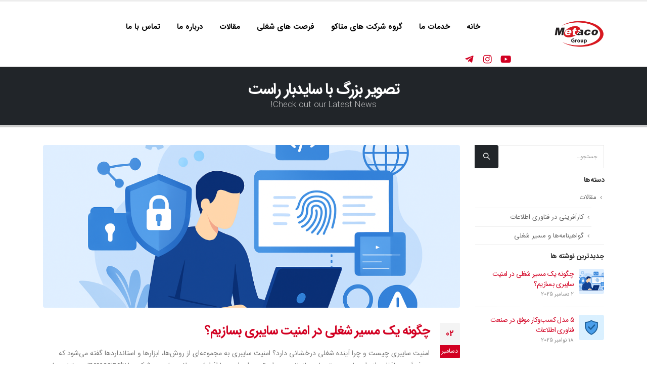

--- FILE ---
content_type: text/html; charset=UTF-8
request_url: https://fa.metacomplex.com/blog/large-image-sidebar-left/
body_size: 14090
content:
<!DOCTYPE html>
<html dir="rtl" lang="fa-IR">
<head>
	<meta charset="UTF-8">
	<!--[if IE]><meta http-equiv='X-UA-Compatible' content='IE=edge,chrome=1'><![endif]-->
	<meta name="viewport" content="width=device-width, initial-scale=1.0, minimum-scale=1.0">
	<link rel="profile" href="http://gmpg.org/xfn/11" />
	<link rel="pingback" href="https://fa.metacomplex.com/xmlrpc.php" />

		<link rel="shortcut icon" href="//fa.metacomplex.com/wp-content/uploads/2023/01/Metaco-fav.png" type="image/x-icon" />
		<link rel="apple-touch-icon" href="//fa.metacomplex.com/wp-content/uploads/2023/01/Metaco-fav-1.png">
		<link rel="apple-touch-icon" sizes="120x120" href="//fa.metacomplex.com/wp-content/themes/porto/images/logo/apple-touch-icon_120x120.png">
		<link rel="apple-touch-icon" sizes="76x76" href="//fa.metacomplex.com/wp-content/themes/porto/images/logo/apple-touch-icon_76x76.png">
		<link rel="apple-touch-icon" sizes="152x152" href="//fa.metacomplex.com/wp-content/themes/porto/images/logo/apple-touch-icon_152x152.png">
	<meta name='robots' content='index, follow, max-image-preview:large, max-snippet:-1, max-video-preview:-1' />

	<!-- This site is optimized with the Yoast SEO plugin v26.6 - https://yoast.com/wordpress/plugins/seo/ -->
	<title>تصویر بزرگ با سایدبار راست - مجتمع توسعه ارتباطات پگاه</title>
	<link rel="canonical" href="https://fa.metacomplex.com/blog/large-image-sidebar-left/" />
	<meta property="og:locale" content="fa_IR" />
	<meta property="og:type" content="article" />
	<meta property="og:title" content="تصویر بزرگ با سایدبار راست - مجتمع توسعه ارتباطات پگاه" />
	<meta property="og:url" content="https://fa.metacomplex.com/blog/large-image-sidebar-left/" />
	<meta property="og:site_name" content="مجتمع توسعه ارتباطات پگاه" />
	<meta property="article:modified_time" content="2020-09-09T14:40:19+00:00" />
	<meta name="twitter:card" content="summary_large_image" />
	<script type="application/ld+json" class="yoast-schema-graph">{"@context":"https://schema.org","@graph":[{"@type":"WebPage","@id":"https://fa.metacomplex.com/blog/large-image-sidebar-left/","url":"https://fa.metacomplex.com/blog/large-image-sidebar-left/","name":"تصویر بزرگ با سایدبار راست - مجتمع توسعه ارتباطات پگاه","isPartOf":{"@id":"https://fa.metacomplex.com/#website"},"datePublished":"2018-11-16T09:26:47+00:00","dateModified":"2020-09-09T14:40:19+00:00","breadcrumb":{"@id":"https://fa.metacomplex.com/blog/large-image-sidebar-left/#breadcrumb"},"inLanguage":"fa-IR","potentialAction":[{"@type":"ReadAction","target":["https://fa.metacomplex.com/blog/large-image-sidebar-left/"]}]},{"@type":"BreadcrumbList","@id":"https://fa.metacomplex.com/blog/large-image-sidebar-left/#breadcrumb","itemListElement":[{"@type":"ListItem","position":1,"name":"خانه","item":"https://fa.metacomplex.com/"},{"@type":"ListItem","position":2,"name":"بلاگ","item":"https://fa.metacomplex.com/blog/"},{"@type":"ListItem","position":3,"name":"تصویر بزرگ با سایدبار راست"}]},{"@type":"WebSite","@id":"https://fa.metacomplex.com/#website","url":"https://fa.metacomplex.com/","name":"مجتمع توسعه ارتباطات پگاه","description":"مجتمع توسعه ارتباطات پگاه","potentialAction":[{"@type":"SearchAction","target":{"@type":"EntryPoint","urlTemplate":"https://fa.metacomplex.com/?s={search_term_string}"},"query-input":{"@type":"PropertyValueSpecification","valueRequired":true,"valueName":"search_term_string"}}],"inLanguage":"fa-IR"}]}</script>
	<!-- / Yoast SEO plugin. -->


<link rel='dns-prefetch' href='//fonts.googleapis.com' />
<link rel="alternate" type="application/rss+xml" title="مجتمع توسعه ارتباطات پگاه &raquo; خوراک" href="https://fa.metacomplex.com/feed/" />
<link rel="alternate" type="application/rss+xml" title="مجتمع توسعه ارتباطات پگاه &raquo; خوراک دیدگاه‌ها" href="https://fa.metacomplex.com/comments/feed/" />
<link rel="alternate" title="oEmbed (JSON)" type="application/json+oembed" href="https://fa.metacomplex.com/wp-json/oembed/1.0/embed?url=https%3A%2F%2Ffa.metacomplex.com%2Fblog%2Flarge-image-sidebar-left%2F" />
<link rel="alternate" title="oEmbed (XML)" type="text/xml+oembed" href="https://fa.metacomplex.com/wp-json/oembed/1.0/embed?url=https%3A%2F%2Ffa.metacomplex.com%2Fblog%2Flarge-image-sidebar-left%2F&#038;format=xml" />
<style id='wp-img-auto-sizes-contain-inline-css'>
img:is([sizes=auto i],[sizes^="auto," i]){contain-intrinsic-size:3000px 1500px}
/*# sourceURL=wp-img-auto-sizes-contain-inline-css */
</style>
<link rel='stylesheet' id='validate-engine-css-css' href='https://fa.metacomplex.com/wp-content/plugins/wysija-newsletters/css/validationEngine.jquery.css?ver=2.22' media='all' />
<style id='wp-emoji-styles-inline-css'>

	img.wp-smiley, img.emoji {
		display: inline !important;
		border: none !important;
		box-shadow: none !important;
		height: 1em !important;
		width: 1em !important;
		margin: 0 0.07em !important;
		vertical-align: -0.1em !important;
		background: none !important;
		padding: 0 !important;
	}
/*# sourceURL=wp-emoji-styles-inline-css */
</style>
<link rel='stylesheet' id='wp-block-library-rtl-css' href='https://fa.metacomplex.com/wp-includes/css/dist/block-library/style-rtl.min.css?ver=6.9' media='all' />
<style id='global-styles-inline-css'>
:root{--wp--preset--aspect-ratio--square: 1;--wp--preset--aspect-ratio--4-3: 4/3;--wp--preset--aspect-ratio--3-4: 3/4;--wp--preset--aspect-ratio--3-2: 3/2;--wp--preset--aspect-ratio--2-3: 2/3;--wp--preset--aspect-ratio--16-9: 16/9;--wp--preset--aspect-ratio--9-16: 9/16;--wp--preset--color--black: #000000;--wp--preset--color--cyan-bluish-gray: #abb8c3;--wp--preset--color--white: #ffffff;--wp--preset--color--pale-pink: #f78da7;--wp--preset--color--vivid-red: #cf2e2e;--wp--preset--color--luminous-vivid-orange: #ff6900;--wp--preset--color--luminous-vivid-amber: #fcb900;--wp--preset--color--light-green-cyan: #7bdcb5;--wp--preset--color--vivid-green-cyan: #00d084;--wp--preset--color--pale-cyan-blue: #8ed1fc;--wp--preset--color--vivid-cyan-blue: #0693e3;--wp--preset--color--vivid-purple: #9b51e0;--wp--preset--color--primary: #d20022;--wp--preset--color--secondary: #cccccc;--wp--preset--color--tertiary: #000000;--wp--preset--color--quaternary: #333333;--wp--preset--color--dark: #212529;--wp--preset--color--light: #ffffff;--wp--preset--gradient--vivid-cyan-blue-to-vivid-purple: linear-gradient(135deg,rgb(6,147,227) 0%,rgb(155,81,224) 100%);--wp--preset--gradient--light-green-cyan-to-vivid-green-cyan: linear-gradient(135deg,rgb(122,220,180) 0%,rgb(0,208,130) 100%);--wp--preset--gradient--luminous-vivid-amber-to-luminous-vivid-orange: linear-gradient(135deg,rgb(252,185,0) 0%,rgb(255,105,0) 100%);--wp--preset--gradient--luminous-vivid-orange-to-vivid-red: linear-gradient(135deg,rgb(255,105,0) 0%,rgb(207,46,46) 100%);--wp--preset--gradient--very-light-gray-to-cyan-bluish-gray: linear-gradient(135deg,rgb(238,238,238) 0%,rgb(169,184,195) 100%);--wp--preset--gradient--cool-to-warm-spectrum: linear-gradient(135deg,rgb(74,234,220) 0%,rgb(151,120,209) 20%,rgb(207,42,186) 40%,rgb(238,44,130) 60%,rgb(251,105,98) 80%,rgb(254,248,76) 100%);--wp--preset--gradient--blush-light-purple: linear-gradient(135deg,rgb(255,206,236) 0%,rgb(152,150,240) 100%);--wp--preset--gradient--blush-bordeaux: linear-gradient(135deg,rgb(254,205,165) 0%,rgb(254,45,45) 50%,rgb(107,0,62) 100%);--wp--preset--gradient--luminous-dusk: linear-gradient(135deg,rgb(255,203,112) 0%,rgb(199,81,192) 50%,rgb(65,88,208) 100%);--wp--preset--gradient--pale-ocean: linear-gradient(135deg,rgb(255,245,203) 0%,rgb(182,227,212) 50%,rgb(51,167,181) 100%);--wp--preset--gradient--electric-grass: linear-gradient(135deg,rgb(202,248,128) 0%,rgb(113,206,126) 100%);--wp--preset--gradient--midnight: linear-gradient(135deg,rgb(2,3,129) 0%,rgb(40,116,252) 100%);--wp--preset--font-size--small: 13px;--wp--preset--font-size--medium: 20px;--wp--preset--font-size--large: 36px;--wp--preset--font-size--x-large: 42px;--wp--preset--spacing--20: 0.44rem;--wp--preset--spacing--30: 0.67rem;--wp--preset--spacing--40: 1rem;--wp--preset--spacing--50: 1.5rem;--wp--preset--spacing--60: 2.25rem;--wp--preset--spacing--70: 3.38rem;--wp--preset--spacing--80: 5.06rem;--wp--preset--shadow--natural: 6px 6px 9px rgba(0, 0, 0, 0.2);--wp--preset--shadow--deep: 12px 12px 50px rgba(0, 0, 0, 0.4);--wp--preset--shadow--sharp: 6px 6px 0px rgba(0, 0, 0, 0.2);--wp--preset--shadow--outlined: 6px 6px 0px -3px rgb(255, 255, 255), 6px 6px rgb(0, 0, 0);--wp--preset--shadow--crisp: 6px 6px 0px rgb(0, 0, 0);}:where(.is-layout-flex){gap: 0.5em;}:where(.is-layout-grid){gap: 0.5em;}body .is-layout-flex{display: flex;}.is-layout-flex{flex-wrap: wrap;align-items: center;}.is-layout-flex > :is(*, div){margin: 0;}body .is-layout-grid{display: grid;}.is-layout-grid > :is(*, div){margin: 0;}:where(.wp-block-columns.is-layout-flex){gap: 2em;}:where(.wp-block-columns.is-layout-grid){gap: 2em;}:where(.wp-block-post-template.is-layout-flex){gap: 1.25em;}:where(.wp-block-post-template.is-layout-grid){gap: 1.25em;}.has-black-color{color: var(--wp--preset--color--black) !important;}.has-cyan-bluish-gray-color{color: var(--wp--preset--color--cyan-bluish-gray) !important;}.has-white-color{color: var(--wp--preset--color--white) !important;}.has-pale-pink-color{color: var(--wp--preset--color--pale-pink) !important;}.has-vivid-red-color{color: var(--wp--preset--color--vivid-red) !important;}.has-luminous-vivid-orange-color{color: var(--wp--preset--color--luminous-vivid-orange) !important;}.has-luminous-vivid-amber-color{color: var(--wp--preset--color--luminous-vivid-amber) !important;}.has-light-green-cyan-color{color: var(--wp--preset--color--light-green-cyan) !important;}.has-vivid-green-cyan-color{color: var(--wp--preset--color--vivid-green-cyan) !important;}.has-pale-cyan-blue-color{color: var(--wp--preset--color--pale-cyan-blue) !important;}.has-vivid-cyan-blue-color{color: var(--wp--preset--color--vivid-cyan-blue) !important;}.has-vivid-purple-color{color: var(--wp--preset--color--vivid-purple) !important;}.has-black-background-color{background-color: var(--wp--preset--color--black) !important;}.has-cyan-bluish-gray-background-color{background-color: var(--wp--preset--color--cyan-bluish-gray) !important;}.has-white-background-color{background-color: var(--wp--preset--color--white) !important;}.has-pale-pink-background-color{background-color: var(--wp--preset--color--pale-pink) !important;}.has-vivid-red-background-color{background-color: var(--wp--preset--color--vivid-red) !important;}.has-luminous-vivid-orange-background-color{background-color: var(--wp--preset--color--luminous-vivid-orange) !important;}.has-luminous-vivid-amber-background-color{background-color: var(--wp--preset--color--luminous-vivid-amber) !important;}.has-light-green-cyan-background-color{background-color: var(--wp--preset--color--light-green-cyan) !important;}.has-vivid-green-cyan-background-color{background-color: var(--wp--preset--color--vivid-green-cyan) !important;}.has-pale-cyan-blue-background-color{background-color: var(--wp--preset--color--pale-cyan-blue) !important;}.has-vivid-cyan-blue-background-color{background-color: var(--wp--preset--color--vivid-cyan-blue) !important;}.has-vivid-purple-background-color{background-color: var(--wp--preset--color--vivid-purple) !important;}.has-black-border-color{border-color: var(--wp--preset--color--black) !important;}.has-cyan-bluish-gray-border-color{border-color: var(--wp--preset--color--cyan-bluish-gray) !important;}.has-white-border-color{border-color: var(--wp--preset--color--white) !important;}.has-pale-pink-border-color{border-color: var(--wp--preset--color--pale-pink) !important;}.has-vivid-red-border-color{border-color: var(--wp--preset--color--vivid-red) !important;}.has-luminous-vivid-orange-border-color{border-color: var(--wp--preset--color--luminous-vivid-orange) !important;}.has-luminous-vivid-amber-border-color{border-color: var(--wp--preset--color--luminous-vivid-amber) !important;}.has-light-green-cyan-border-color{border-color: var(--wp--preset--color--light-green-cyan) !important;}.has-vivid-green-cyan-border-color{border-color: var(--wp--preset--color--vivid-green-cyan) !important;}.has-pale-cyan-blue-border-color{border-color: var(--wp--preset--color--pale-cyan-blue) !important;}.has-vivid-cyan-blue-border-color{border-color: var(--wp--preset--color--vivid-cyan-blue) !important;}.has-vivid-purple-border-color{border-color: var(--wp--preset--color--vivid-purple) !important;}.has-vivid-cyan-blue-to-vivid-purple-gradient-background{background: var(--wp--preset--gradient--vivid-cyan-blue-to-vivid-purple) !important;}.has-light-green-cyan-to-vivid-green-cyan-gradient-background{background: var(--wp--preset--gradient--light-green-cyan-to-vivid-green-cyan) !important;}.has-luminous-vivid-amber-to-luminous-vivid-orange-gradient-background{background: var(--wp--preset--gradient--luminous-vivid-amber-to-luminous-vivid-orange) !important;}.has-luminous-vivid-orange-to-vivid-red-gradient-background{background: var(--wp--preset--gradient--luminous-vivid-orange-to-vivid-red) !important;}.has-very-light-gray-to-cyan-bluish-gray-gradient-background{background: var(--wp--preset--gradient--very-light-gray-to-cyan-bluish-gray) !important;}.has-cool-to-warm-spectrum-gradient-background{background: var(--wp--preset--gradient--cool-to-warm-spectrum) !important;}.has-blush-light-purple-gradient-background{background: var(--wp--preset--gradient--blush-light-purple) !important;}.has-blush-bordeaux-gradient-background{background: var(--wp--preset--gradient--blush-bordeaux) !important;}.has-luminous-dusk-gradient-background{background: var(--wp--preset--gradient--luminous-dusk) !important;}.has-pale-ocean-gradient-background{background: var(--wp--preset--gradient--pale-ocean) !important;}.has-electric-grass-gradient-background{background: var(--wp--preset--gradient--electric-grass) !important;}.has-midnight-gradient-background{background: var(--wp--preset--gradient--midnight) !important;}.has-small-font-size{font-size: var(--wp--preset--font-size--small) !important;}.has-medium-font-size{font-size: var(--wp--preset--font-size--medium) !important;}.has-large-font-size{font-size: var(--wp--preset--font-size--large) !important;}.has-x-large-font-size{font-size: var(--wp--preset--font-size--x-large) !important;}
/*# sourceURL=global-styles-inline-css */
</style>

<style id='classic-theme-styles-inline-css'>
/*! This file is auto-generated */
.wp-block-button__link{color:#fff;background-color:#32373c;border-radius:9999px;box-shadow:none;text-decoration:none;padding:calc(.667em + 2px) calc(1.333em + 2px);font-size:1.125em}.wp-block-file__button{background:#32373c;color:#fff;text-decoration:none}
/*# sourceURL=/wp-includes/css/classic-themes.min.css */
</style>
<link rel='stylesheet' id='image-map-pro-dist-css-css' href='https://fa.metacomplex.com/wp-content/plugins/image-map-pro-wordpress/css/image-map-pro.min.css?ver=5.1.2' media='' />
<link rel='stylesheet' id='js_composer_front-css' href='https://fa.metacomplex.com/wp-content/plugins/js_composer/assets/css/js_composer.min.css?ver=6.5.0' media='all' />
<link rel='stylesheet' id='porto-google-fonts-css' href='//fonts.googleapis.com/css?family=iransans%3A200%2C300%2C400%2C500%2C600%2C700%2C800&#038;ver=6.9' media='all' />
<link rel='stylesheet' id='bootstrap-css' href='https://fa.metacomplex.com/wp-content/uploads/porto_styles/bootstrap_rtl.css?ver=6.0.4' media='all' />
<link rel='stylesheet' id='porto-plugins-css' href='https://fa.metacomplex.com/wp-content/themes/porto/css/plugins_rtl_optimized.css?ver=6.9' media='all' />
<link rel='stylesheet' id='porto-theme-css' href='https://fa.metacomplex.com/wp-content/themes/porto/css/theme_rtl.css?ver=6.9' media='all' />
<link rel='stylesheet' id='porto-shortcodes-css' href='https://fa.metacomplex.com/wp-content/uploads/porto_styles/shortcodes_rtl.css?ver=6.0.4' media='all' />
<link rel='stylesheet' id='porto-dynamic-style-css' href='https://fa.metacomplex.com/wp-content/uploads/porto_styles/dynamic_style_rtl.css?ver=6.0.4' media='all' />
<link rel='stylesheet' id='porto-style-css' href='https://fa.metacomplex.com/wp-content/themes/porto/style.css?ver=6.9' media='all' />
<style id='porto-style-inline-css'>
#header .logo,.side-header-narrow-bar-logo{max-width:200px}@media (min-width:1170px){#header .logo{max-width:100px}}@media (max-width:991px){#header .logo{max-width:100px}}@media (max-width:767px){#header .logo{max-width:100px}}#header.sticky-header .logo{max-width:100px}#header,.sticky-header .header-main.sticky{border-top:3px solid #ededed}@media (min-width:992px){}@media (max-width:991px){#header .header-main .header-left,#header .header-main .header-center,#header .header-main .header-right,.fixed-header #header .header-main .header-left,.fixed-header #header .header-main .header-right,.fixed-header #header .header-main .header-center{padding-top:15px;padding-bottom:15px}}.page-top .sort-source{position:static;text-align:center;margin-top:5px;border-width:0}.page-top ul.breadcrumb{-webkit-justify-content:center;-ms-flex-pack:center;justify-content:center}.page-top .page-title{font-weight:700}#header.sticky-header .main-menu > li.menu-item > a,#header.sticky-header .main-menu > li.menu-custom-content a{color:#000000}#header.sticky-header .main-menu > li.menu-item:hover > a,#header.sticky-header .main-menu > li.menu-item.active:hover > a,#header.sticky-header .main-menu > li.menu-custom-content:hover a{color:#d20022}#header.sticky-header .main-menu > li.menu-item.active > a,#header.sticky-header .main-menu > li.menu-custom-content.active a{color:#d20022}b{font-weight:900}.progress-label{font-size:.8em}.btn-call-to-action .btn{font-size:1em;font-weight:600;text-transform:none}.portfolio-item .thumb-info{background:#f4f4f4}.image-box .porto-sicon-header p{letter-spacing:-0.05em}.rtl .pl-md-5,.px-md-5{padding-right:3rem !important;padding-left:unset !important}.rtl .offset-lg-2{margin-right:16.6666666667%;margin-left:unset!important}.rtl .offset-md-1{margin-right:8.3333333333% !important;margin-left:unset!important}.rtl .offset-lg-1{margin-right:8.3333333333%!important;margin-left:unset!important}.rtl .word-rotator.slide span{font-family:inherit !important}.rtl .offset-md-2{margin-right:16.6666666667%;margin-left:unset !important}rs-module rs-mask-wrap .rs-layer,rs-module rs-mask-wrap :last-child,.wpb_text_column rs-module rs-mask-wrap .rs-layer,.wpb_text_column rs-module rs-mask-wrap :last-child{font-family:inherit !important}.rtl .fa-angle-right::before{content:"\f104" !important}@media (max-width:575px){.rtl .offset-md-1{margin-left:auto !important;margin-right:auto !important}.rtl .offset-lg-1{margin-left:auto !important;margin-right:auto !important}}.home-intro p strong{line-height:1.5}#header .header-right{text-align:right;margin-right:50px !important}#header.sticky-header .share-links{margin-right:100px !important}#header .share-links{margin-right:100px !important}#header .main-menu > li.menu-item.active > a{background-color:#ffffff !important;color:#d20022}#header.sticky-header .main-menu > li.menu-item > a,#header.sticky-header .main-menu > li.menu-custom-content a{color:#000000;background-color:white !important}main.sticky .header-right a:active{background-color:#ffffff !important}.fa-dot-circle:before{color:#d20022}.fa-whatsapp:before{color:#d20022}.widget{margin-bottom:1.875rem;margin-top:-1rem}#header .main-menu > li.menu-item > a{font-family:iransans,sans-serif;font-size:12px;font-weight:700;line-height:20px;background-color:white !important;color:#000000;padding:40px 16px 40px 16px}#header .main-menu .narrow li.menu-item > a{color:#000000;border-bottom-color:#f3f3f3}#header .main-menu .narrow li.menu-item:hover > a{color:#d20022;background-color:#f4f4f4}.related-portfolios img.img-responsive{height:255px;width:255px}.col-md-6 h5.portfolio-details-title{font-size:1.2em;display:none}#header .main-menu > li.menu-item > a{font-size:15px !important;font-weight:700 !important}ul.portfolio-details{list-style:none;padding:0;margin:0 5px 20px 0;font-size:1.2em}#footer .share-links a:not(:hover),.footer-top .share-links a:not(:hover){background:#d20022 !important;color:#ffffff}#footer .footer-ribbon{background-color:#d20022 !important}#header .share-links a{font-size:1.2rem !important}#header .header-main #main-menu{padding-right:100px}
/*# sourceURL=porto-style-inline-css */
</style>
<link rel='stylesheet' id='porto-style-rtl-css' href='https://fa.metacomplex.com/wp-content/themes/porto/style_rtl.css?ver=6.9' media='all' />
<link rel='stylesheet' id='styles-child-css' href='https://fa.metacomplex.com/wp-content/themes/porto-child/style.css?ver=6.9' media='all' />
<link rel='stylesheet' id='styles-child-rtl-css' href='https://fa.metacomplex.com/wp-content/themes/porto-child/style_rtl.css?ver=6.9' media='all' />
<script src="https://fa.metacomplex.com/wp-includes/js/jquery/jquery.min.js?ver=3.7.1" id="jquery-core-js"></script>
<script src="https://fa.metacomplex.com/wp-includes/js/jquery/jquery-migrate.min.js?ver=3.4.1" id="jquery-migrate-js"></script>
<link rel="https://api.w.org/" href="https://fa.metacomplex.com/wp-json/" /><link rel="alternate" title="JSON" type="application/json" href="https://fa.metacomplex.com/wp-json/wp/v2/pages/1304" /><link rel="EditURI" type="application/rsd+xml" title="RSD" href="https://fa.metacomplex.com/xmlrpc.php?rsd" />
<meta name="generator" content="WordPress 6.9" />
<link rel='shortlink' href='https://fa.metacomplex.com/?p=1304' />
<meta name="generator" content="Powered by WPBakery Page Builder - drag and drop page builder for WordPress."/>
<meta name="generator" content="Powered by Slider Revolution 6.3.3 - responsive, Mobile-Friendly Slider Plugin for WordPress with comfortable drag and drop interface." />
<link rel="icon" href="https://fa.metacomplex.com/wp-content/uploads/2021/02/metacologo-32x32.png" sizes="32x32" />
<link rel="icon" href="https://fa.metacomplex.com/wp-content/uploads/2021/02/metacologo.png" sizes="192x192" />
<link rel="apple-touch-icon" href="https://fa.metacomplex.com/wp-content/uploads/2021/02/metacologo.png" />
<meta name="msapplication-TileImage" content="https://fa.metacomplex.com/wp-content/uploads/2021/02/metacologo.png" />
<script type="text/javascript">function setREVStartSize(e){
			//window.requestAnimationFrame(function() {				 
				window.RSIW = window.RSIW===undefined ? window.innerWidth : window.RSIW;	
				window.RSIH = window.RSIH===undefined ? window.innerHeight : window.RSIH;	
				try {								
					var pw = document.getElementById(e.c).parentNode.offsetWidth,
						newh;
					pw = pw===0 || isNaN(pw) ? window.RSIW : pw;
					e.tabw = e.tabw===undefined ? 0 : parseInt(e.tabw);
					e.thumbw = e.thumbw===undefined ? 0 : parseInt(e.thumbw);
					e.tabh = e.tabh===undefined ? 0 : parseInt(e.tabh);
					e.thumbh = e.thumbh===undefined ? 0 : parseInt(e.thumbh);
					e.tabhide = e.tabhide===undefined ? 0 : parseInt(e.tabhide);
					e.thumbhide = e.thumbhide===undefined ? 0 : parseInt(e.thumbhide);
					e.mh = e.mh===undefined || e.mh=="" || e.mh==="auto" ? 0 : parseInt(e.mh,0);		
					if(e.layout==="fullscreen" || e.l==="fullscreen") 						
						newh = Math.max(e.mh,window.RSIH);					
					else{					
						e.gw = Array.isArray(e.gw) ? e.gw : [e.gw];
						for (var i in e.rl) if (e.gw[i]===undefined || e.gw[i]===0) e.gw[i] = e.gw[i-1];					
						e.gh = e.el===undefined || e.el==="" || (Array.isArray(e.el) && e.el.length==0)? e.gh : e.el;
						e.gh = Array.isArray(e.gh) ? e.gh : [e.gh];
						for (var i in e.rl) if (e.gh[i]===undefined || e.gh[i]===0) e.gh[i] = e.gh[i-1];
											
						var nl = new Array(e.rl.length),
							ix = 0,						
							sl;					
						e.tabw = e.tabhide>=pw ? 0 : e.tabw;
						e.thumbw = e.thumbhide>=pw ? 0 : e.thumbw;
						e.tabh = e.tabhide>=pw ? 0 : e.tabh;
						e.thumbh = e.thumbhide>=pw ? 0 : e.thumbh;					
						for (var i in e.rl) nl[i] = e.rl[i]<window.RSIW ? 0 : e.rl[i];
						sl = nl[0];									
						for (var i in nl) if (sl>nl[i] && nl[i]>0) { sl = nl[i]; ix=i;}															
						var m = pw>(e.gw[ix]+e.tabw+e.thumbw) ? 1 : (pw-(e.tabw+e.thumbw)) / (e.gw[ix]);					
						newh =  (e.gh[ix] * m) + (e.tabh + e.thumbh);
					}				
					if(window.rs_init_css===undefined) window.rs_init_css = document.head.appendChild(document.createElement("style"));					
					document.getElementById(e.c).height = newh+"px";
					window.rs_init_css.innerHTML += "#"+e.c+"_wrapper { height: "+newh+"px }";				
				} catch(e){
					console.log("Failure at Presize of Slider:" + e)
				}					   
			//});
		  };</script>
		<style id="wp-custom-css">
			#header .share-links {
    margin-right: 50px !important;
}		</style>
		<noscript><style> .wpb_animate_when_almost_visible { opacity: 1; }</style></noscript></head>
<body class="rtl wp-singular page-template-default page page-id-1304 page-child parent-pageid-144 wp-embed-responsive wp-theme-porto wp-child-theme-porto-child full blog-1 wpb-js-composer js-comp-ver-6.5.0 vc_responsive">

	<div class="page-wrapper"><!-- page wrapper -->

		
								<!-- header wrapper -->
			<div class="header-wrapper">
								<header id="header" class="header-corporate header-12">
	
	<div class="header-main">
		<div class="container">
			<div class="header-left">
					<div class="logo">
		<a href="https://fa.metacomplex.com/" title="مجتمع توسعه ارتباطات پگاه - مجتمع توسعه ارتباطات پگاه"  rel="home">
		<img class="img-responsive standard-logo retina-logo" src="//fa.metacomplex.com/wp-content/uploads/2021/03/Metaco-LOGO.png" alt="مجتمع توسعه ارتباطات پگاه" />	</a>
			</div>
					</div>

			<div class="header-right">
								<div id="main-menu">
				<ul id="menu-main-menu" class="main-menu mega-menu"><li id="nav-menu-item-3771" class="menu-item menu-item-type-post_type menu-item-object-page menu-item-home narrow"><a href="https://fa.metacomplex.com/">خانه</a></li>
<li id="nav-menu-item-2972" class="menu-item menu-item-type-post_type menu-item-object-page narrow"><a href="https://fa.metacomplex.com/our-services-2/">خدمات ما</a></li>
<li id="nav-menu-item-3149" class="menu-item menu-item-type-post_type menu-item-object-page menu-item-has-children has-sub narrow"><a href="https://fa.metacomplex.com/1portfolios/portfolios/">گروه شرکت های متاکو</a>
<div class="popup"><div class="inner" style=""><ul class="sub-menu">
	<li id="nav-menu-item-3132" class="menu-item menu-item-type-post_type menu-item-object-portfolio" data-cols="1"><a href="https://fa.metacomplex.com/portfolio/%d9%85%d8%ac%d8%aa%d9%85%d8%b9-%d8%a7%d9%85%d9%88%d8%b2%d8%b4%db%8c-%d9%85%d8%aa%d8%a7%da%a9%d9%88/">مجتمع اموزشی متاکو (دفتر اصفهان)</a></li>
	<li id="nav-menu-item-3134" class="menu-item menu-item-type-post_type menu-item-object-portfolio" data-cols="1"><a href="https://fa.metacomplex.com/portfolio/%d9%85%d8%b1%da%a9%d8%b2-%d8%a7%d9%85%d9%88%d8%b2%d8%b4-%d9%87%d8%a7%db%8c-%d8%aa%d8%ae%d8%b5%d8%b5%db%8c-%d9%85%d8%aa%d8%a7%da%a9%d9%88/">مرکز اموزش های تخصصی متاکو (دفتر تهران)</a></li>
	<li id="nav-menu-item-3131" class="menu-item menu-item-type-post_type menu-item-object-portfolio" data-cols="1"><a href="https://fa.metacomplex.com/portfolio/%d9%81%d9%86%d8%a7%d9%88%d8%b1%db%8c-%d8%a7%d8%b7%d9%84%d8%a7%d8%b9%d8%a7%d8%aa-%d9%88-%d8%a7%d8%b1%d8%aa%d8%a8%d8%a7%d8%b7%d8%a7%d8%aa/">فناوری اطلاعات و ارتباطات</a></li>
	<li id="nav-menu-item-3129" class="menu-item menu-item-type-post_type menu-item-object-portfolio" data-cols="1"><a href="https://fa.metacomplex.com/portfolio/%d9%be%d9%84-%d8%af%d8%a7%d9%86%d8%b4/">پل دانش</a></li>
	<li id="nav-menu-item-3898" class="menu-item menu-item-type-post_type menu-item-object-page" data-cols="1"><a href="https://fa.metacomplex.com/%d9%85%d8%b1%da%a9%d8%b2-%d8%b1%d8%b4%d8%af-%d9%88-%d8%b4%d8%aa%d8%a7%d8%a8%d8%af%d9%87%d9%86%d8%af%d9%87/">مرکز رشد و شتاب‌دهنده</a></li>
</ul></div></div>
</li>
<li id="nav-menu-item-3256" class="menu-item menu-item-type-custom menu-item-object-custom menu-item-has-children has-sub narrow"><a href="#">فرصت های شغلی</a>
<div class="popup"><div class="inner" style=""><ul class="sub-menu">
	<li id="nav-menu-item-3259" class="menu-item menu-item-type-custom menu-item-object-custom" data-cols="1"><a href="https://tr.metacomplex.com/%d9%87%d9%85%da%a9%d8%a7%d8%b1%db%8c-%d8%a8%d8%a7-%d9%85%d8%aa%d8%a7%da%a9%d9%88/">همکاری با متاکو</a></li>
	<li id="nav-menu-item-3258" class="menu-item menu-item-type-custom menu-item-object-custom" data-cols="1"><a href="https://tr.metacomplex.com/%da%a9%d8%a7%d8%b1%db%8c%d8%a7%d8%a8%db%8c/">درخواست نیروی کار</a></li>
</ul></div></div>
</li>
<li id="nav-menu-item-3982" class="menu-item menu-item-type-custom menu-item-object-custom narrow"><a href="https://fa.metacomplex.com/category/articles/">مقالات</a></li>
<li id="nav-menu-item-2919" class="menu-item menu-item-type-post_type menu-item-object-page narrow"><a href="https://fa.metacomplex.com/about-us/">درباره ما</a></li>
<li id="nav-menu-item-2917" class="menu-item menu-item-type-post_type menu-item-object-page narrow"><a href="https://fa.metacomplex.com/contact-us/">تماس با ما</a></li>
</ul>				</div>
				<div class="share-links">		<a target="_blank"  rel="nofollow" class="share-youtube" href="https://www.aparat.com/MetacoTr" title="یوتیوب"></a>
				<a target="_blank"  rel="nofollow" class="share-instagram" href="https://www.instagram.com/metacomplex/" title="اینستاگرام"></a>
				<a target="_blank"  rel="nofollow" class="share-telegram" href="https://t.me/MetacoTC" title="تلگرام"></a>
		</div>
								<a class="mobile-toggle"><i class="fas fa-bars"></i></a>
			</div>
		</div>
		
<div id="nav-panel">
	<div class="container">
		<div class="mobile-nav-wrap">
		<div class="menu-wrap"><ul id="menu-main-menu-1" class="mobile-menu accordion-menu"><li id="accordion-menu-item-3771" class="menu-item menu-item-type-post_type menu-item-object-page menu-item-home"><a href="https://fa.metacomplex.com/">خانه</a></li>
<li id="accordion-menu-item-2972" class="menu-item menu-item-type-post_type menu-item-object-page"><a href="https://fa.metacomplex.com/our-services-2/">خدمات ما</a></li>
<li id="accordion-menu-item-3149" class="menu-item menu-item-type-post_type menu-item-object-page menu-item-has-children has-sub"><a href="https://fa.metacomplex.com/1portfolios/portfolios/">گروه شرکت های متاکو</a>
<span class="arrow"></span><ul class="sub-menu">
	<li id="accordion-menu-item-3132" class="menu-item menu-item-type-post_type menu-item-object-portfolio"><a href="https://fa.metacomplex.com/portfolio/%d9%85%d8%ac%d8%aa%d9%85%d8%b9-%d8%a7%d9%85%d9%88%d8%b2%d8%b4%db%8c-%d9%85%d8%aa%d8%a7%da%a9%d9%88/">مجتمع اموزشی متاکو (دفتر اصفهان)</a></li>
	<li id="accordion-menu-item-3134" class="menu-item menu-item-type-post_type menu-item-object-portfolio"><a href="https://fa.metacomplex.com/portfolio/%d9%85%d8%b1%da%a9%d8%b2-%d8%a7%d9%85%d9%88%d8%b2%d8%b4-%d9%87%d8%a7%db%8c-%d8%aa%d8%ae%d8%b5%d8%b5%db%8c-%d9%85%d8%aa%d8%a7%da%a9%d9%88/">مرکز اموزش های تخصصی متاکو (دفتر تهران)</a></li>
	<li id="accordion-menu-item-3131" class="menu-item menu-item-type-post_type menu-item-object-portfolio"><a href="https://fa.metacomplex.com/portfolio/%d9%81%d9%86%d8%a7%d9%88%d8%b1%db%8c-%d8%a7%d8%b7%d9%84%d8%a7%d8%b9%d8%a7%d8%aa-%d9%88-%d8%a7%d8%b1%d8%aa%d8%a8%d8%a7%d8%b7%d8%a7%d8%aa/">فناوری اطلاعات و ارتباطات</a></li>
	<li id="accordion-menu-item-3129" class="menu-item menu-item-type-post_type menu-item-object-portfolio"><a href="https://fa.metacomplex.com/portfolio/%d9%be%d9%84-%d8%af%d8%a7%d9%86%d8%b4/">پل دانش</a></li>
	<li id="accordion-menu-item-3898" class="menu-item menu-item-type-post_type menu-item-object-page"><a href="https://fa.metacomplex.com/%d9%85%d8%b1%da%a9%d8%b2-%d8%b1%d8%b4%d8%af-%d9%88-%d8%b4%d8%aa%d8%a7%d8%a8%d8%af%d9%87%d9%86%d8%af%d9%87/">مرکز رشد و شتاب‌دهنده</a></li>
</ul>
</li>
<li id="accordion-menu-item-3256" class="menu-item menu-item-type-custom menu-item-object-custom menu-item-has-children has-sub"><a href="#">فرصت های شغلی</a>
<span class="arrow"></span><ul class="sub-menu">
	<li id="accordion-menu-item-3259" class="menu-item menu-item-type-custom menu-item-object-custom"><a href="https://tr.metacomplex.com/%d9%87%d9%85%da%a9%d8%a7%d8%b1%db%8c-%d8%a8%d8%a7-%d9%85%d8%aa%d8%a7%da%a9%d9%88/">همکاری با متاکو</a></li>
	<li id="accordion-menu-item-3258" class="menu-item menu-item-type-custom menu-item-object-custom"><a href="https://tr.metacomplex.com/%da%a9%d8%a7%d8%b1%db%8c%d8%a7%d8%a8%db%8c/">درخواست نیروی کار</a></li>
</ul>
</li>
<li id="accordion-menu-item-3982" class="menu-item menu-item-type-custom menu-item-object-custom"><a href="https://fa.metacomplex.com/category/articles/">مقالات</a></li>
<li id="accordion-menu-item-2919" class="menu-item menu-item-type-post_type menu-item-object-page"><a href="https://fa.metacomplex.com/about-us/">درباره ما</a></li>
<li id="accordion-menu-item-2917" class="menu-item menu-item-type-post_type menu-item-object-page"><a href="https://fa.metacomplex.com/contact-us/">تماس با ما</a></li>
</ul></div>		</div>
	</div>
</div>
	</div>
</header>

							</div>
			<!-- end header wrapper -->
		
		
				<section class="page-top page-header-3">
		<div class="container">
	<div class="row">
		<div class="col-lg-12">
			<div class="text-center">
				<h1 class="page-title b-none">تصویر بزرگ با سایدبار راست</h1>
									<p class="page-sub-title">Check out our Latest News!</p>
							</div>
								</div>
	</div>
</div>
	</section>
	
		<div id="main" class="column2 column2-left-sidebar boxed"><!-- main -->

			<div class="container">
			<div class="row main-content-wrap">

			<!-- main content -->
			<div class="main-content col-lg-9">

			
	<div id="content" role="main">
				
			<article class="post-1304 page type-page status-publish hentry">
				
				<span class="entry-title" style="display: none;">تصویر بزرگ با سایدبار راست</span><span class="vcard" style="display: none;"><span class="fn"><a href="https://fa.metacomplex.com/author/admin/" title="ارسال شده توسط admin" rel="author">admin</a></span></span><span class="updated" style="display:none">2020-09-09T18:10:19+04:30</span>
				<div class="page-content">
					<div class="vc_row wpb_row row"><div class="vc_column_container col-md-12"><div class="wpb_wrapper vc_column-inner"><div id="porto-blog-7785" class="porto-blog wpb_content_element ">
		<div class="blog-posts posts-large">

		<article class="post post-large post-3991 post type-post status-publish format-standard has-post-thumbnail hentry category-83 category-articles tag-soc tag-96 tag-107 tag-100 tag-95 tag-110 tag-98 tag-109 tag-99 tag--it tag-103 tag-104 tag-108 tag-105 tag-102 tag-106">
		<div class="post-image single">
		<div class="post-slideshow porto-carousel owl-carousel nav-inside nav-inside-center nav-style-2 show-nav-hover has-ccols ccols-1" data-plugin-options='{"nav":true}'>
											<a href="https://fa.metacomplex.com/cybersecurity-career-path/">
								<div class="img-thumbnail">
						<img fetchpriority="high" decoding="async" width="1140" height="445" src="https://fa.metacomplex.com/wp-content/uploads/2025/12/ChatGPT-Image-Dec-2-2025-04_54_36-PM-1140x445.png" class="owl-lazy img-responsive" alt="" />													<span class="zoom" data-src="https://fa.metacomplex.com/wp-content/uploads/2025/12/ChatGPT-Image-Dec-2-2025-04_54_36-PM.png" data-title=""><i class="fas fa-search"></i></span>
											</div>
								</a>
								</div>
		
			</div>

			<div class="post-date">
			<span class="day">02</span><span class="month">دسامبر</span><time>2 دسامبر 2025</time>		</div>
	
	<!-- Post meta before content -->
	

	<div class="post-content">
				<h2 class="entry-title"><a href="https://fa.metacomplex.com/cybersecurity-career-path/">چگونه یک مسیر شغلی در امنیت سایبری بسازیم؟</a></h2>
		<span class="vcard" style="display: none;"><span class="fn"><a href="https://fa.metacomplex.com/author/sahar/" title="ارسال شده توسط سحر شریفی" rel="author">سحر شریفی</a></span></span><span class="updated" style="display:none">2025-12-02T16:55:55+03:30</span><p class="post-excerpt">امنیت سایبری چیست و چرا آینده شغلی درخشانی دارد؟
امنیت سایبری به مجموعه‌ای از روش‌ها، ابزارها و استانداردها گفته می‌شود که هدف آن محافظت از داده‌ها و سیستم‌های سازمانی در برابر تهدیدات است.با افزایش حملات سایبری، شرکت‌ها increasingly به متخصصان امنیت نیاز دارند و همین موضوع باعث شده امنیت سایبری یکی از پردرآمدترین و کم‌رقیب‌ترین...</p>	</div>
	<!-- Post meta after content -->
	<div class="post-meta "><span class="meta-author"><i class="far fa-user"></i>توسط<a href="https://fa.metacomplex.com/author/sahar/" title="ارسال شده توسط سحر شریفی" rel="author">سحر شریفی</a></span><span class="meta-cats"><i class="far fa-folder"></i><a href="https://fa.metacomplex.com/category/articles/%da%af%d9%88%d8%a7%d9%87%db%8c%d9%86%d8%a7%d9%85%d9%87%d9%87%d8%a7-%d9%88-%d9%85%d8%b3%db%8c%d8%b1-%d8%b4%d8%ba%d9%84%db%8c/" rel="category tag">گواهینامه‌ها و مسیر شغلی</a>, <a href="https://fa.metacomplex.com/category/articles/" rel="category tag">مقالات</a></span><span class="meta-tags"><i class="far fa-envelope"></i><a href="https://fa.metacomplex.com/tag/soc/" rel="tag">SOC</a>, <a href="https://fa.metacomplex.com/tag/%d8%a2%d9%85%d9%88%d8%b2%d8%b4-%d8%a7%d9%85%d9%86%db%8c%d8%aa/" rel="tag">آموزش امنیت</a>, <a href="https://fa.metacomplex.com/tag/%d8%a2%d9%85%d9%88%d8%b2%d8%b4-%d8%a7%d9%85%d9%86%db%8c%d8%aa-%d8%b3%d8%a7%db%8c%d8%a8%d8%b1%db%8c/" rel="tag">آموزش امنیت سایبری</a>, <a href="https://fa.metacomplex.com/tag/%d8%a7%d9%85%d9%86%db%8c%d8%aa-%d8%a7%d8%a8%d8%b1%db%8c/" rel="tag">امنیت ابری</a>, <a href="https://fa.metacomplex.com/tag/%d8%a7%d9%85%d9%86%db%8c%d8%aa-%d8%b3%d8%a7%db%8c%d8%a8%d8%b1%db%8c/" rel="tag">امنیت سایبری</a>, <a href="https://fa.metacomplex.com/tag/%d8%a7%d9%85%d9%86%db%8c%d8%aa-%d8%b4%d8%a8%da%a9%d9%87/" rel="tag">امنیت شبکه</a>, <a href="https://fa.metacomplex.com/tag/%d8%aa%d8%b3%d8%aa-%d9%86%d9%81%d9%88%d8%b0/" rel="tag">تست نفوذ</a>, <a href="https://fa.metacomplex.com/tag/%d8%aa%d8%b3%d8%aa-%d9%86%d9%81%d9%88%d8%b0%d8%8c-%d8%aa%d8%ad%d9%84%db%8c%d9%84%da%af%d8%b1-%d8%a7%d9%85%d9%86%db%8c%d8%aa/" rel="tag">تست نفوذ، تحلیل‌گر امنیت</a>, <a href="https://fa.metacomplex.com/tag/%d8%b4%d8%a8%da%a9%d9%87/" rel="tag">شبکه</a>, <a href="https://fa.metacomplex.com/tag/%d8%b4%d8%ba%d9%84%d9%87%d8%a7%db%8c-it/" rel="tag">شغل‌های IT</a>, <a href="https://fa.metacomplex.com/tag/%da%af%d9%88%d8%a7%d9%87%db%8c%d9%86%d8%a7%d9%85%d9%87-%d8%a7%d9%85%d9%86%db%8c%d8%aa/" rel="tag">گواهینامه امنیت</a>, <a href="https://fa.metacomplex.com/tag/%d9%85%d8%b3%db%8c%d8%b1-%d8%b4%d8%ba%d9%84%db%8c-%d8%a7%d9%85%d9%86%db%8c%d8%aa-%d8%b3%d8%a7%db%8c%d8%a8%d8%b1%db%8c/" rel="tag">مسیر شغلی امنیت سایبری</a>, <a href="https://fa.metacomplex.com/tag/%d9%85%d9%87%d8%a7%d8%b1%d8%aa%d9%87%d8%a7%db%8c-%d8%a7%d9%85%d9%86%db%8c%d8%aa-%d8%b3%d8%a7%db%8c%d8%a8%d8%b1%db%8c/" rel="tag">مهارت‌های امنیت سایبری</a>, <a href="https://fa.metacomplex.com/tag/%d9%86%d9%82%d8%b4%d9%87-%d8%b1%d8%a7%d9%87-%d8%a7%d9%85%d9%86%db%8c%d8%aa-%d8%b3%d8%a7%db%8c%d8%a8%d8%b1%db%8c/" rel="tag">نقشه راه امنیت سایبری</a>, <a href="https://fa.metacomplex.com/tag/%d9%87%da%a9-%d8%a7%d8%ae%d9%84%d8%a7%d9%82%db%8c/" rel="tag">هک اخلاقی</a>, <a href="https://fa.metacomplex.com/tag/%d9%88%d8%b1%d9%88%d8%af-%d8%a8%d9%87-%d8%a7%d9%85%d9%86%db%8c%d8%aa-%d8%b3%d8%a7%db%8c%d8%a8%d8%b1%db%8c/" rel="tag">ورود به امنیت سایبری</a></span><span class="meta-comments"><i class="far fa-comments"></i><a href="https://fa.metacomplex.com/cybersecurity-career-path/#respond" title="دیدگاه درچگونه یک مسیر شغلی در امنیت سایبری بسازیم؟">بدون دیدگاه</a></span><span class="d-block float-sm-right mt-3 mt-sm-0"><a class="btn btn-xs btn-default text-xs text-uppercase" href="https://fa.metacomplex.com/cybersecurity-career-path/">ادامه مطلب...</a></span></div>
</article>
<article class="post post-large post-3974 post type-post status-publish format-standard has-post-thumbnail hentry category-84 category-articles tag-saas- tag-90 tag----it tag---it tag-89 tag-----it tag-94">
		<div class="post-image single">
		<div class="post-slideshow porto-carousel owl-carousel nav-inside nav-inside-center nav-style-2 show-nav-hover has-ccols ccols-1" data-plugin-options='{"nav":true}'>
											<a href="https://fa.metacomplex.com/%db%b5-%d9%85%d8%af%d9%84-%da%a9%d8%b3%d8%a8%d9%88%da%a9%d8%a7%d8%b1-%d9%85%d9%88%d9%81%d9%82-%d8%af%d8%b1-%d8%b5%d9%86%d8%b9%d8%aa-%d9%81%d9%86%d8%a7%d9%88%d8%b1%db%8c-%d8%a7%d8%b7%d9%84/">
								<div class="img-thumbnail">
						<img decoding="async" width="1140" height="445" src="https://fa.metacomplex.com/wp-content/uploads/2025/11/Secure-Confirmation-Icon-1140x445.png" class="owl-lazy img-responsive" alt="۵ مدل کسب‌وکار موفق در صنعت فناوری اطلاعات" />													<span class="zoom" data-src="https://fa.metacomplex.com/wp-content/uploads/2025/11/Secure-Confirmation-Icon.png" data-title="۵ مدل کسب‌وکار موفق در صنعت فناوری اطلاعات"><i class="fas fa-search"></i></span>
											</div>
								</a>
								</div>
		
			</div>

			<div class="post-date">
			<span class="day">18</span><span class="month">نوامبر</span><time>18 نوامبر 2025</time>		</div>
	
	<!-- Post meta before content -->
	

	<div class="post-content">
				<h2 class="entry-title"><a href="https://fa.metacomplex.com/%db%b5-%d9%85%d8%af%d9%84-%da%a9%d8%b3%d8%a8%d9%88%da%a9%d8%a7%d8%b1-%d9%85%d9%88%d9%81%d9%82-%d8%af%d8%b1-%d8%b5%d9%86%d8%b9%d8%aa-%d9%81%d9%86%d8%a7%d9%88%d8%b1%db%8c-%d8%a7%d8%b7%d9%84/">۵ مدل کسب‌وکار موفق در صنعت فناوری اطلاعات</a></h2>
		<span class="vcard" style="display: none;"><span class="fn"><a href="https://fa.metacomplex.com/author/sahar/" title="ارسال شده توسط سحر شریفی" rel="author">سحر شریفی</a></span></span><span class="updated" style="display:none">2025-11-18T16:13:26+03:30</span><p class="post-excerpt">صنعت فناوری اطلاعات (IT) یکی از پرسودترین و سریع‌ترین حوزه‌های رشد در جهان است.اگر قصد داری وارد این حوزه شوی یا برای شرکتت یک مدل کسب‌وکار پایدار ایجاد کنی، لازم است بدانید کدام مدل‌ها در IT بیشترین موفقیت و درآمد را دارند.
در ادامه با ۵ مدل کسب‌وکار اثبات‌شده و پردرآمد در صنعت فناوری اطلاعات...</p>	</div>
	<!-- Post meta after content -->
	<div class="post-meta "><span class="meta-author"><i class="far fa-user"></i>توسط<a href="https://fa.metacomplex.com/author/sahar/" title="ارسال شده توسط سحر شریفی" rel="author">سحر شریفی</a></span><span class="meta-cats"><i class="far fa-folder"></i><a href="https://fa.metacomplex.com/category/articles/%da%a9%d8%a7%d8%b1%d8%a2%d9%81%d8%b1%db%8c%d9%86%db%8c-%d8%af%d8%b1-%d9%81%d9%86%d8%a7%d9%88%d8%b1%db%8c-%d8%a7%d8%b7%d9%84%d8%a7%d8%b9%d8%a7%d8%aa/" rel="category tag">کارآفرینی در فناوری اطلاعات</a>, <a href="https://fa.metacomplex.com/category/articles/" rel="category tag">مقالات</a></span><span class="meta-tags"><i class="far fa-envelope"></i><a href="https://fa.metacomplex.com/tag/saas-%da%86%db%8c%d8%b3%d8%aa/" rel="tag">SaaS چیست</a>, <a href="https://fa.metacomplex.com/tag/%d8%a7%d9%86%d9%88%d8%a7%d8%b9-%d9%85%d8%af%d9%84-%da%a9%d8%b3%d8%a8-%d9%88-%da%a9%d8%a7%d8%b1-%d9%81%d9%86%d8%a7%d9%88%d8%b1%db%8c/" rel="tag">انواع مدل کسب و کار فناوری</a>, <a href="https://fa.metacomplex.com/tag/%d8%ae%d8%af%d9%85%d8%a7%d8%aa-%d9%85%d8%af%db%8c%d8%b1%db%8c%d8%aa-%d8%b4%d8%af%d9%87-it/" rel="tag">خدمات مدیریت شده IT</a>, <a href="https://fa.metacomplex.com/tag/%d8%b4%d8%b1%d9%88%d8%b9-%da%a9%d8%b3%d8%a8%d9%88%da%a9%d8%a7%d8%b1-it/" rel="tag">شروع کسب‌وکار IT</a>, <a href="https://fa.metacomplex.com/tag/%da%a9%d8%b3%d8%a8-%d9%88-%da%a9%d8%a7%d8%b1-%d9%81%d9%86%d8%a7%d9%88%d8%b1%db%8c-%d8%a7%d8%b7%d9%84%d8%a7%d8%b9%d8%a7%d8%aa/" rel="tag">کسب و کار فناوری اطلاعات</a>, <a href="https://fa.metacomplex.com/tag/%d9%85%d8%af%d9%84-%da%a9%d8%b3%d8%a8-%d9%88-%da%a9%d8%a7%d8%b1-it/" rel="tag">مدل کسب و کار IT</a>, <a href="https://fa.metacomplex.com/tag/%d9%85%d8%af%d9%84-%d9%87%d8%a7%db%8c-%d8%af%d8%b1%d8%a2%d9%85%d8%af%d8%b2%d8%a7%db%8c%db%8c-%d8%af%d8%b1-%d9%81%d9%86%d8%a7%d9%88%d8%b1%db%8c/" rel="tag">مدل های درآمدزایی در فناوری</a></span><span class="meta-comments"><i class="far fa-comments"></i><a href="https://fa.metacomplex.com/%db%b5-%d9%85%d8%af%d9%84-%da%a9%d8%b3%d8%a8%d9%88%da%a9%d8%a7%d8%b1-%d9%85%d9%88%d9%81%d9%82-%d8%af%d8%b1-%d8%b5%d9%86%d8%b9%d8%aa-%d9%81%d9%86%d8%a7%d9%88%d8%b1%db%8c-%d8%a7%d8%b7%d9%84/#respond" title="دیدگاه در۵ مدل کسب‌وکار موفق در صنعت فناوری اطلاعات">بدون دیدگاه</a></span><span class="d-block float-sm-right mt-3 mt-sm-0"><a class="btn btn-xs btn-default text-xs text-uppercase" href="https://fa.metacomplex.com/%db%b5-%d9%85%d8%af%d9%84-%da%a9%d8%b3%d8%a8%d9%88%da%a9%d8%a7%d8%b1-%d9%85%d9%88%d9%81%d9%82-%d8%af%d8%b1-%d8%b5%d9%86%d8%b9%d8%aa-%d9%81%d9%86%d8%a7%d9%88%d8%b1%db%8c-%d8%a7%d8%b7%d9%84/">ادامه مطلب...</a></span></div>
</article>

	
		</div>

	
				
	</div></div></div></div>
				</div>
			</article>
					
	</div>

		

</div><!-- end main content -->

	<div class="col-lg-3 sidebar porto-blog-sidebar left-sidebar"><!-- main sidebar -->
				<div data-plugin-sticky data-plugin-options="{&quot;autoInit&quot;: true, &quot;minWidth&quot;: 992, &quot;containerSelector&quot;: &quot;.main-content-wrap&quot;,&quot;autoFit&quot;:true, &quot;paddingOffsetBottom&quot;: 10}">
						<div class="sidebar-content">
						<aside id="search-2" class="widget widget_search">
<form method="get" id="searchform" class="searchform" action="https://fa.metacomplex.com/">
	<div class="input-group">
		<input class="form-control" placeholder="جستجو&hellip;" name="s" id="s" type="text">
		<span class="input-group-append">
			<button type="submit" class="btn btn-dark p-2"><i class="d-inline-block Simple-Line-Icons-magnifier font-weight-bold m-2"></i></button>
		</span>
	</div>
</form>
</aside><aside id="categories-2" class="widget widget_categories"><h3 class="widget-title">دسته‌ها</h3>
			<ul>
					<li class="cat-item cat-item-16"><a href="https://fa.metacomplex.com/category/articles/">مقالات</a>
<ul class='children'>
	<li class="cat-item cat-item-84"><a href="https://fa.metacomplex.com/category/articles/%da%a9%d8%a7%d8%b1%d8%a2%d9%81%d8%b1%db%8c%d9%86%db%8c-%d8%af%d8%b1-%d9%81%d9%86%d8%a7%d9%88%d8%b1%db%8c-%d8%a7%d8%b7%d9%84%d8%a7%d8%b9%d8%a7%d8%aa/">کارآفرینی در فناوری اطلاعات</a>
</li>
	<li class="cat-item cat-item-83"><a href="https://fa.metacomplex.com/category/articles/%da%af%d9%88%d8%a7%d9%87%db%8c%d9%86%d8%a7%d9%85%d9%87%d9%87%d8%a7-%d9%88-%d9%85%d8%b3%db%8c%d8%b1-%d8%b4%d8%ba%d9%84%db%8c/">گواهینامه‌ها و مسیر شغلی</a>
</li>
</ul>
</li>
			</ul>

			</aside><aside id="recent_posts-widget-2" class="widget widget-recent-posts"><h3 class="widget-title">جدیدترین نوشته ها</h3>			<div class="row">
				<div class="post-carousel porto-carousel owl-carousel show-nav-title" data-plugin-options="{&quot;themeConfig&quot;:true,&quot;lg&quot;:1,&quot;md&quot;:3,&quot;sm&quot;:2,&quot;single&quot;:true,&quot;animateIn&quot;:&quot;&quot;,&quot;animateOut&quot;:&quot;&quot;}">
					<div class="post-slide"><div class="post-item-small">
			<div class="post-image img-thumbnail">
			<a href="https://fa.metacomplex.com/cybersecurity-career-path/">
				<img width="85" height="85" src="https://fa.metacomplex.com/wp-content/uploads/2025/12/ChatGPT-Image-Dec-2-2025-04_54_36-PM-85x85.png" alt="" />
			</a>
		</div>
		<div class="post-item-content">
						<h5 class="post-item-title"><a href="https://fa.metacomplex.com/cybersecurity-career-path/">چگونه یک مسیر شغلی در امنیت سایبری بسازیم؟</a></h5>
					<span class="post-date">2 دسامبر 2025</span>
			</div>
</div>
<div class="post-item-small">
			<div class="post-image img-thumbnail">
			<a href="https://fa.metacomplex.com/%db%b5-%d9%85%d8%af%d9%84-%da%a9%d8%b3%d8%a8%d9%88%da%a9%d8%a7%d8%b1-%d9%85%d9%88%d9%81%d9%82-%d8%af%d8%b1-%d8%b5%d9%86%d8%b9%d8%aa-%d9%81%d9%86%d8%a7%d9%88%d8%b1%db%8c-%d8%a7%d8%b7%d9%84/">
				<img width="85" height="85" src="https://fa.metacomplex.com/wp-content/uploads/2025/11/Secure-Confirmation-Icon-85x85.png" alt="۵ مدل کسب‌وکار موفق در صنعت فناوری اطلاعات" />
			</a>
		</div>
		<div class="post-item-content">
						<h5 class="post-item-title"><a href="https://fa.metacomplex.com/%db%b5-%d9%85%d8%af%d9%84-%da%a9%d8%b3%d8%a8%d9%88%da%a9%d8%a7%d8%b1-%d9%85%d9%88%d9%81%d9%82-%d8%af%d8%b1-%d8%b5%d9%86%d8%b9%d8%aa-%d9%81%d9%86%d8%a7%d9%88%d8%b1%db%8c-%d8%a7%d8%b7%d9%84/">۵ مدل کسب‌وکار موفق در صنعت فناوری اطلاعات</a></h5>
					<span class="post-date">18 نوامبر 2025</span>
			</div>
</div>
</div>				</div>
			</div>
			</aside><aside id="recent_posts-widget-3" class="widget widget-recent-posts"><h3 class="widget-title">جدیدترین نوشته ها</h3>			<div>
				<div>
					<div class="post-slide"><div class="post-item-small">
			<div class="post-image img-thumbnail">
			<a href="https://fa.metacomplex.com/cybersecurity-career-path/">
				<img width="85" height="85" src="https://fa.metacomplex.com/wp-content/uploads/2025/12/ChatGPT-Image-Dec-2-2025-04_54_36-PM-85x85.png" alt="" />
			</a>
		</div>
		<div class="post-item-content">
						<h5 class="post-item-title"><a href="https://fa.metacomplex.com/cybersecurity-career-path/">چگونه یک مسیر شغلی در امنیت سایبری بسازیم؟</a></h5>
					<span class="post-date">2 دسامبر 2025</span>
			</div>
</div>
<div class="post-item-small">
			<div class="post-image img-thumbnail">
			<a href="https://fa.metacomplex.com/%db%b5-%d9%85%d8%af%d9%84-%da%a9%d8%b3%d8%a8%d9%88%da%a9%d8%a7%d8%b1-%d9%85%d9%88%d9%81%d9%82-%d8%af%d8%b1-%d8%b5%d9%86%d8%b9%d8%aa-%d9%81%d9%86%d8%a7%d9%88%d8%b1%db%8c-%d8%a7%d8%b7%d9%84/">
				<img width="85" height="85" src="https://fa.metacomplex.com/wp-content/uploads/2025/11/Secure-Confirmation-Icon-85x85.png" alt="۵ مدل کسب‌وکار موفق در صنعت فناوری اطلاعات" />
			</a>
		</div>
		<div class="post-item-content">
						<h5 class="post-item-title"><a href="https://fa.metacomplex.com/%db%b5-%d9%85%d8%af%d9%84-%da%a9%d8%b3%d8%a8%d9%88%da%a9%d8%a7%d8%b1-%d9%85%d9%88%d9%81%d9%82-%d8%af%d8%b1-%d8%b5%d9%86%d8%b9%d8%aa-%d9%81%d9%86%d8%a7%d9%88%d8%b1%db%8c-%d8%a7%d8%b7%d9%84/">۵ مدل کسب‌وکار موفق در صنعت فناوری اطلاعات</a></h5>
					<span class="post-date">18 نوامبر 2025</span>
			</div>
</div>
</div>				</div>
			</div>
			</aside>		</div>
				</div>
					</div><!-- end main sidebar -->


	</div>
	</div>


		
			
			</div><!-- end main -->

			
			<div class="footer-wrapper">

																							
						<div id="footer" class="footer-3 show-ribbon"
>
			<div class="footer-main">
			<div class="container">
									<div class="footer-ribbon">در تماس باشید</div>
				
									<div class="row">
														<div class="col-lg-9">
									<aside id="contact-info-widget-3" class="widget contact-info"><h3 class="widget-title">تماس با ما</h3>		<div class="contact-info">
						<ul class="contact-details">
									<li><i class="far fa-dot-circle"></i> <strong>دفتر تهران:</strong> <span>تهران، میدان فاطمی ، خیابان بیستون ، خیابان بوعلی سینا غربی ، پلاک 51 ، واحد 4</span></li>									<li><i class="fab fa-whatsapp"></i> <strong>تلفن:</strong> <span>88948784-021</span></li>											</ul>
					</div>

		</aside><aside id="contact-info-widget-2" class="widget contact-info">		<div class="contact-info">
						<ul class="contact-details list list-icons">
									<li><i class="far fa-dot-circle"></i> <strong>دفتر اصفهان:</strong> <span>خیابان هزارجریب ، ابتدای خیابان کارگر</span></li>									<li><i class="fab fa-whatsapp"></i> <strong>تلفن:</strong> <span>36683291-031</span></li>									<li><i class="far fa-envelope"></i> <strong>ایمیل:</strong> <span><a href="mailto:info@metacomplex.com">info@metacomplex.com</a></span></li>									<li><i class="far fa-clock"></i> <strong>ساعات / روز کاری:</strong> <span>شنبه تا پنجشنبه 9 الی 20</span></li>			</ul>
					</div>

		</aside>								</div>
																<div class="col-lg-3">
									<aside id="follow-us-widget-2" class="widget follow-us"><h3 class="widget-title">ما را دنبال کنید</h3>		<div class="share-links">
										<a href="https://www.aparat.com/MetacoTr"  rel="nofollow" target="_blank" data-toggle="tooltip" data-placement="bottom" title="یوتیوب" class="share-youtube">یوتیوب</a>
								<a href="https://www.instagram.com/metacomplex/"  rel="nofollow" target="_blank" data-toggle="tooltip" data-placement="bottom" title="اینستاگرام" class="share-instagram">اینستاگرام</a>
								<a href="https://t.me/MetacoTC"  rel="nofollow" target="_blank" data-toggle="tooltip" data-placement="bottom" title="تلگرام" class="share-telegram">تلگرام</a>
									</div>

		</aside><aside id="block-7" class="widget widget_block"><a referrerpolicy='origin' target='_blank' href='https://trustseal.enamad.ir/?id=538318&Code=KpOLi3Qs2Ps6WMiHvYJVfOtLmHcr514y'><img referrerpolicy='origin' src='https://fa.metacomplex.com/wp-content/uploads/2024/10/81-1.png' id=538318&Code=KpOLi3Qs2Ps6WMiHvYJVfOtLmHcr514y' alt='' style='cursor:pointer' code='KpOLi3Qs2Ps6WMiHvYJVfOtLmHcr514y'></a></aside>								</div>
													</div>
				
							</div>
		</div>
	
	<div class="footer-bottom">
	<div class="container">
		
					<div class="footer-center">
								<span class="footer-copyright">© تمامی حقوق محفوظ می باشد.متاکو</span><aside id="nav_menu-2" class="widget widget_nav_menu"></aside>			</div>
		
			</div>
</div>
</div>
									
				
			</div>
					
		
	</div><!-- end wrapper -->
	
<script type="speculationrules">
{"prefetch":[{"source":"document","where":{"and":[{"href_matches":"/*"},{"not":{"href_matches":["/wp-*.php","/wp-admin/*","/wp-content/uploads/*","/wp-content/*","/wp-content/plugins/*","/wp-content/themes/porto-child/*","/wp-content/themes/porto/*","/*\\?(.+)"]}},{"not":{"selector_matches":"a[rel~=\"nofollow\"]"}},{"not":{"selector_matches":".no-prefetch, .no-prefetch a"}}]},"eagerness":"conservative"}]}
</script>
<script type="text/html" id="wpb-modifications"></script><script src="https://fa.metacomplex.com/wp-content/plugins/image-map-pro-wordpress/js/image-map-pro.min.js?ver=5.1.2" id="image-map-pro-dist-js-js"></script>
<script src="https://fa.metacomplex.com/wp-includes/js/comment-reply.min.js?ver=6.9" id="comment-reply-js" async data-wp-strategy="async" fetchpriority="low"></script>
<script src="https://fa.metacomplex.com/wp-content/plugins/js_composer/assets/js/dist/js_composer_front.min.js?ver=6.5.0" id="wpb_composer_front_js-js"></script>
<script src="https://fa.metacomplex.com/wp-content/themes/porto/js/libs/popper.min.js?ver=1.12.5" id="popper-js"></script>
<script src="https://fa.metacomplex.com/wp-content/themes/porto/js/bootstrap.js?ver=4.1.3" id="bootstrap-js"></script>
<script src="https://fa.metacomplex.com/wp-content/themes/porto/js/libs/jquery.cookie.min.js?ver=1.4.1" id="jquery-cookie-js"></script>
<script src="https://fa.metacomplex.com/wp-content/themes/porto/js/libs/owl.carousel.min.js?ver=2.3.4" id="owl.carousel-js"></script>
<script src="https://fa.metacomplex.com/wp-content/themes/porto/js/libs/jquery.fitvids.min.js?ver=1.1" id="jquery-fitvids-js"></script>
<script src="https://fa.metacomplex.com/wp-content/themes/porto/js/libs/jquery.matchHeight.min.js" id="jquery-matchHeight-js"></script>
<script async="async" src="https://fa.metacomplex.com/wp-content/themes/porto/js/libs/modernizr.js?ver=2.8.3" id="modernizr-js"></script>
<script async="async" src="https://fa.metacomplex.com/wp-content/themes/porto/js/libs/jquery.magnific-popup.min.js?ver=1.1.0" id="jquery-magnific-popup-js"></script>
<script src="https://fa.metacomplex.com/wp-content/themes/porto/js/libs/jquery.waitforimages.min.js?ver=2.0.2" id="jquery-waitforimages-js"></script>
<script src="https://fa.metacomplex.com/wp-content/themes/porto/js/libs/jquery.selectric.min.js?ver=1.9.6" id="jquery-selectric-js"></script>
<script id="porto-theme-js-extra">
var js_porto_vars = {"rtl":"1","theme_url":"https://fa.metacomplex.com/wp-content/themes/porto-child","ajax_url":"https://fa.metacomplex.com/wp-admin/admin-ajax.php","change_logo":"1","container_width":"1140","grid_gutter_width":"30","show_sticky_header":"1","show_sticky_header_tablet":"1","show_sticky_header_mobile":"1","ajax_loader_url":"//fa.metacomplex.com/wp-content/themes/porto/images/ajax-loader@2x.gif","category_ajax":"","prdctfltr_ajax":"","slider_loop":"1","slider_autoplay":"1","slider_autoheight":"1","slider_speed":"5000","slider_nav":"","slider_nav_hover":"1","slider_margin":"","slider_dots":"1","slider_animatein":"","slider_animateout":"","product_thumbs_count":"4","product_zoom":"1","product_zoom_mobile":"1","product_image_popup":"1","zoom_type":"inner","zoom_scroll":"1","zoom_lens_size":"200","zoom_lens_shape":"square","zoom_contain_lens":"1","zoom_lens_border":"1","zoom_border_color":"#888888","zoom_border":"0","screen_lg":"1170","mfp_counter":"%curr% \u0627\u0632 %total%","mfp_img_error":"\u003Ca href=\"%url%\"\u003E\u062a\u0635\u0648\u06cc\u0631 #%curr%\u003C/a\u003E \u0646\u062a\u0648\u0627\u0646\u0633\u062a \u0628\u0627\u0631\u06af\u0630\u0627\u0631\u06cc \u0634\u0648\u062f.","mfp_ajax_error":"\u0645\u062d\u062a\u0648\u0627 \u0642\u0627\u062f\u0631 \u0628\u0647 \u0628\u0627\u0631\u06af\u0630\u0627\u0631\u06cc \u0646\u0645\u06cc \u0628\u0627\u0634\u062f.","popup_close":"\u0628\u0633\u062a\u0646","popup_prev":"\u0642\u0628\u0644\u06cc","popup_next":"\u0628\u0639\u062f\u06cc","request_error":"\u0645\u062d\u062a\u0648\u0627\u06cc \u062f\u0631\u062e\u0648\u0627\u0633\u062a \u0634\u062f\u0647 \u0645\u0648\u062c\u0648\u062f \u0646\u06cc\u0633\u062a\u003Cbr/\u003E\u062f\u0648\u0628\u0627\u0631\u0647 \u062a\u0644\u0627\u0634 \u06a9\u0646\u06cc\u062f","loader_text":"\u062f\u0631 \u062d\u0627\u0644 \u0628\u0627\u0631\u06af\u0630\u0627\u0631\u06cc...","submenu_back":"\u0628\u0627\u0632\u06af\u0634\u062a","porto_nonce":"d2a631e8a0","use_skeleton_screen":[]};
//# sourceURL=porto-theme-js-extra
</script>
<script src="https://fa.metacomplex.com/wp-content/themes/porto/js/theme.js?ver=6.0.4" id="porto-theme-js"></script>
<script async="async" src="https://fa.metacomplex.com/wp-content/themes/porto/js/theme-async.js?ver=6.0.4" id="porto-theme-async-js"></script>
<script id="wp-emoji-settings" type="application/json">
{"baseUrl":"https://s.w.org/images/core/emoji/17.0.2/72x72/","ext":".png","svgUrl":"https://s.w.org/images/core/emoji/17.0.2/svg/","svgExt":".svg","source":{"concatemoji":"https://fa.metacomplex.com/wp-includes/js/wp-emoji-release.min.js?ver=6.9"}}
</script>
<script type="module">
/*! This file is auto-generated */
const a=JSON.parse(document.getElementById("wp-emoji-settings").textContent),o=(window._wpemojiSettings=a,"wpEmojiSettingsSupports"),s=["flag","emoji"];function i(e){try{var t={supportTests:e,timestamp:(new Date).valueOf()};sessionStorage.setItem(o,JSON.stringify(t))}catch(e){}}function c(e,t,n){e.clearRect(0,0,e.canvas.width,e.canvas.height),e.fillText(t,0,0);t=new Uint32Array(e.getImageData(0,0,e.canvas.width,e.canvas.height).data);e.clearRect(0,0,e.canvas.width,e.canvas.height),e.fillText(n,0,0);const a=new Uint32Array(e.getImageData(0,0,e.canvas.width,e.canvas.height).data);return t.every((e,t)=>e===a[t])}function p(e,t){e.clearRect(0,0,e.canvas.width,e.canvas.height),e.fillText(t,0,0);var n=e.getImageData(16,16,1,1);for(let e=0;e<n.data.length;e++)if(0!==n.data[e])return!1;return!0}function u(e,t,n,a){switch(t){case"flag":return n(e,"\ud83c\udff3\ufe0f\u200d\u26a7\ufe0f","\ud83c\udff3\ufe0f\u200b\u26a7\ufe0f")?!1:!n(e,"\ud83c\udde8\ud83c\uddf6","\ud83c\udde8\u200b\ud83c\uddf6")&&!n(e,"\ud83c\udff4\udb40\udc67\udb40\udc62\udb40\udc65\udb40\udc6e\udb40\udc67\udb40\udc7f","\ud83c\udff4\u200b\udb40\udc67\u200b\udb40\udc62\u200b\udb40\udc65\u200b\udb40\udc6e\u200b\udb40\udc67\u200b\udb40\udc7f");case"emoji":return!a(e,"\ud83e\u1fac8")}return!1}function f(e,t,n,a){let r;const o=(r="undefined"!=typeof WorkerGlobalScope&&self instanceof WorkerGlobalScope?new OffscreenCanvas(300,150):document.createElement("canvas")).getContext("2d",{willReadFrequently:!0}),s=(o.textBaseline="top",o.font="600 32px Arial",{});return e.forEach(e=>{s[e]=t(o,e,n,a)}),s}function r(e){var t=document.createElement("script");t.src=e,t.defer=!0,document.head.appendChild(t)}a.supports={everything:!0,everythingExceptFlag:!0},new Promise(t=>{let n=function(){try{var e=JSON.parse(sessionStorage.getItem(o));if("object"==typeof e&&"number"==typeof e.timestamp&&(new Date).valueOf()<e.timestamp+604800&&"object"==typeof e.supportTests)return e.supportTests}catch(e){}return null}();if(!n){if("undefined"!=typeof Worker&&"undefined"!=typeof OffscreenCanvas&&"undefined"!=typeof URL&&URL.createObjectURL&&"undefined"!=typeof Blob)try{var e="postMessage("+f.toString()+"("+[JSON.stringify(s),u.toString(),c.toString(),p.toString()].join(",")+"));",a=new Blob([e],{type:"text/javascript"});const r=new Worker(URL.createObjectURL(a),{name:"wpTestEmojiSupports"});return void(r.onmessage=e=>{i(n=e.data),r.terminate(),t(n)})}catch(e){}i(n=f(s,u,c,p))}t(n)}).then(e=>{for(const n in e)a.supports[n]=e[n],a.supports.everything=a.supports.everything&&a.supports[n],"flag"!==n&&(a.supports.everythingExceptFlag=a.supports.everythingExceptFlag&&a.supports[n]);var t;a.supports.everythingExceptFlag=a.supports.everythingExceptFlag&&!a.supports.flag,a.supports.everything||((t=a.source||{}).concatemoji?r(t.concatemoji):t.wpemoji&&t.twemoji&&(r(t.twemoji),r(t.wpemoji)))});
//# sourceURL=https://fa.metacomplex.com/wp-includes/js/wp-emoji-loader.min.js
</script>
</body>
</html>

--- FILE ---
content_type: text/css
request_url: https://fa.metacomplex.com/wp-content/themes/porto/fonts/fonts.css
body_size: 2177
content:
/**
*
فونت هاي ايران سن سريف يک نرم افزار مالکيتي محسوب مي شود. جهت آگاهي از قوانين استفاده از اين فونت ها لطفا به وب سايت (فونت ايران دات کام) مراجعه نماييد
--------------------------------------------------------------------------------------
IRAN Sans-serif fonts are considered a proprietary software. To gain information about the laws regarding the use of these fonts, please visit www.fontiran.com 
--------------------------------------------------------------------------------------
This set of fonts are used in this project under the license: (Z7GHP9)
This set of fonts are used in this project under the license: (DY48QG)
--------------------------------------------------------------------------------------
*	
**/
@font-face {
    font-family: 'Yekan';
    src: url('Yekan/Yekan.eot?#') format('eot'),
    url('Yekan/Yekan.woff') format('woff'),
    url('Yekan/Yekan.ttf') format('truetype');
}    
@font-face {
	font-family: Parastoo;
	font-style: normal;
	font-weight: bold;
	src: url('Parastoo/Parastoo-Bold-FD.eot');
	src: url('Parastoo/Parastoo-Bold-FD.eot?#iefix') format('embedded-opentype'),  /* IE6-8 */
		 url('Parastoo/Parastoo-Bold-FD.woff') format('woff'),  /* FF3.6+, IE9, Chrome6+, Saf5.1+*/
		 url('Parastoo/Parastoo-Bold-FD.ttf') format('truetype');
}
@font-face {
	font-family: Parastoo;
	font-style: normal;
	font-weight: normal;
	src: url('Parastoo/Parastoo.eot');
	src: url('Parastoo/Parastoo.eot?#iefix') format('embedded-opentype'),  /* IE6-8 */
		 url('Parastoo/Parastoo.woff') format('woff'),  /* FF3.6+, IE9, Chrome6+, Saf5.1+*/
		 url('Parastoo/Parastoo.ttf') format('truetype');
}
@font-face {
	font-family: Sahel;
	font-style: normal;
	font-weight: bold;
	src: url('Sahel/Sahel-Bold-FD.eot');
	src: url('Sahel/Sahel-Bold-FD.eot?#iefix') format('embedded-opentype'),  /* IE6-8 */
		 url('Sahel/Sahel-Bold-FD.woff') format('woff'),  /* FF3.6+, IE9, Chrome6+, Saf5.1+*/
		 url('Sahel/Sahel-Bold-FD.ttf') format('truetype');
}
@font-face {
	font-family: Sahel;
	font-style: normal;
	font-weight: normal;
	src: url('Sahel/Sahel.eot');
	src: url('Sahel/Sahel.eot?#iefix') format('embedded-opentype'),  /* IE6-8 */
		 url('Sahel/Sahel.woff') format('woff'),  /* FF3.6+, IE9, Chrome6+, Saf5.1+*/
		 url('Sahel/Sahel.ttf') format('truetype');
}
@font-face {
	font-family: Samim;
	font-style: normal;
	font-weight: bold;
	src: url('Samim/Samim-Bold-FD.eot');
	src: url('Samim/Samim-Bold-FD.eot?#iefix') format('embedded-opentype'),  /* IE6-8 */
		 url('Samim/Samim-Bold-FD.woff') format('woff'),  /* FF3.6+, IE9, Chrome6+, Saf5.1+*/
		 url('Samim/Samim-Bold-FD.ttf') format('truetype');
}
@font-face {
	font-family: Samim;
	font-style: normal;
	font-weight: normal;
	src: url('Samim/Samim.eot');
	src: url('Samim/Samim.eot?#iefix') format('embedded-opentype'),  /* IE6-8 */
		 url('Samim/Samim.woff') format('woff'),  /* FF3.6+, IE9, Chrome6+, Saf5.1+*/
		 url('Samim/Samim.ttf') format('truetype');
}
@font-face {
	font-family: Tanha;
	font-style: normal;
	font-weight: normal;
	src: url('Tanha/Tanha.eot');
	src: url('Tanha/Tanha.eot?#iefix') format('embedded-opentype'),  /* IE6-8 */
		 url('Tanha/Tanha.woff') format('woff'),  /* FF3.6+, IE9, Chrome6+, Saf5.1+*/
		 url('Tanha/Tanha.ttf') format('truetype');
}
@font-face {
	font-family: Shabnam;
	font-style: normal;
	font-weight: bold;
	src: url('Shabnam/Shabnam-Bold-FD.eot');
	src: url('Shabnam/Shabnam-Bold-FD.eot?#iefix') format('embedded-opentype'),  /* IE6-8 */
		 url('Shabnam/Shabnam-Bold-FD.woff') format('woff'),  /* FF3.6+, IE9, Chrome6+, Saf5.1+*/
		 url('Shabnam/Shabnam-Bold-FD.ttf') format('truetype');
}
@font-face {
	font-family: Shabnam;
	font-style: normal;
	font-weight: 500;
	src: url('Shabnam/Shabnam.eot');
	src: url('Shabnam/Shabnam.eot?#iefix') format('embedded-opentype'),  /* IE6-8 */
		 url('Shabnam/Shabnam.woff') format('woff'),  /* FF3.6+, IE9, Chrome6+, Saf5.1+*/
		 url('Shabnam/Shabnam.ttf') format('truetype');
}
@font-face {
	font-family: Shabnam;
	font-style: normal;
	font-weight: 300;
	src: url('Shabnam/Shabnam-Light-FD.eot');
	src: url('Shabnam/Shabnam-Light-FD.eot?#iefix') format('embedded-opentype'),  /* IE6-8 */
		 url('Shabnam/Shabnam-Light-FD.woff2') format('woff2'),  /* FF39+,Chrome36+, Opera24+*/
		 url('Shabnam/Shabnam-Light-FD.woff') format('woff'),  /* FF3.6+, IE9, Chrome6+, Saf5.1+*/
		 url('Shabnam/Shabnam-Light-FD.ttf') format('truetype');
}
@font-face {
	font-family: Shabnam;
	font-style: normal;
	font-weight: 200;
	src: url('Shabnam/Shabnam-Light-FD.eot');
	src: url('Shabnam/Shabnam-Light-FD.eot?#iefix') format('embedded-opentype'),  /* IE6-8 */
		 url('Shabnam/Shabnam-Light-FD.woff2') format('woff2'),  /* FF39+,Chrome36+, Opera24+*/
		 url('Shabnam/Shabnam-Light-FD.woff') format('woff'),  /* FF3.6+, IE9, Chrome6+, Saf5.1+*/
		 url('Shabnam/Shabnam-Light-FD.ttf') format('truetype');
}
@font-face {
	font-family: Shabnam;
	font-style: normal;
	font-weight: normal;
	src: url('Shabnam/Shabnam.eot');
	src: url('Shabnam/Shabnam.eot?#iefix') format('embedded-opentype'),  /* IE6-8 */
		 url('Shabnam/Shabnam.woff') format('woff'),  /* FF3.6+, IE9, Chrome6+, Saf5.1+*/
		 url('Shabnam/Shabnam.ttf') format('truetype');
}   



@font-face {
	font-family: Vazir;
	font-style: normal;
	font-weight: bold;
	src: url('Vazir/Vazir-Bold-FD.eot');
	src: url('Vazir/Vazir-Bold-FD.eot?#iefix') format('embedded-opentype'),  /* IE6-8 */
		 url('Vazir/Vazir-Bold-FD.woff') format('woff'),  /* FF3.6+, IE9, Chrome6+, Saf5.1+*/
		 url('Vazir/Vazir-Bold-FD.ttf') format('truetype');
}
@font-face {
	font-family: Vazir;
	font-style: normal;
	font-weight: 500;
	src: url('Vazir/Vazir.eot');
	src: url('Vazir/Vazir.eot?#iefix') format('embedded-opentype'),  /* IE6-8 */
		 url('Vazir/Vazir.woff') format('woff'),  /* FF3.6+, IE9, Chrome6+, Saf5.1+*/
		 url('Vazir/Vazir.ttf') format('truetype');
}
@font-face {
	font-family: Vazir;
	font-style: normal;
	font-weight: 300;
	src: url('Vazir/Vazir-Light-FD.eot');
	src: url('Vazir/Vazir-Light-FD.eot?#iefix') format('embedded-opentype'),  /* IE6-8 */
		 url('Vazir/Vazir-Light-FD.woff2') format('woff2'),  /* FF39+,Chrome36+, Opera24+*/
		 url('Vazir/Vazir-Light-FD.woff') format('woff'),  /* FF3.6+, IE9, Chrome6+, Saf5.1+*/
		 url('Vazir/Vazir-Light-FD.ttf') format('truetype');
}
@font-face {
	font-family: Vazir;
	font-style: normal;
	font-weight: 200;
	src: url('Vazir/Vazir-Light-FD.eot');
	src: url('Vazir/Vazir-Light-FD.eot?#iefix') format('embedded-opentype'),  /* IE6-8 */
		 url('Vazir/Vazir-Light-FD.woff2') format('woff2'),  /* FF39+,Chrome36+, Opera24+*/
		 url('Vazir/Vazir-Light-FD.woff') format('woff'),  /* FF3.6+, IE9, Chrome6+, Saf5.1+*/
		 url('Vazir/Vazir-Light-FD.ttf') format('truetype');
}
@font-face {
	font-family: Vazir;
	font-style: normal;
	font-weight: normal;
	src: url('Vazir/Vazir.eot');
	src: url('Vazir/Vazir.eot?#iefix') format('embedded-opentype'),  /* IE6-8 */
		 url('Vazir/Vazir.woff') format('woff'),  /* FF3.6+, IE9, Chrome6+, Saf5.1+*/
		 url('Vazir/Vazir.ttf') format('truetype');
}  
@font-face {
	font-family: iransans;
	font-style: normal;
	font-weight: bold;
	src: url('iransans/iransans-bold.eot');
	src: url('iransans/iransans-bold.eot?#iefix') format('embedded-opentype'),  /* IE6-8 */
		 url('iransans/iransans-bold.woff2') format('woff2'),  /* FF39+,Chrome36+, Opera24+*/
		 url('iransans/iransans-bold.woff') format('woff'),  /* FF3.6+, IE9, Chrome6+, Saf5.1+*/
		 url('iransans/iransans-bold.ttf') format('truetype');
}
@font-face {
	font-family: iransans;
	font-style: normal;
	font-weight: 500;
	src: url('iransans/iransans-bold.eot');
	src: url('iransans/iransans-bold.eot?#iefix') format('embedded-opentype'),  /* IE6-8 */
		 url('iransans/iransans-bold.woff2') format('woff2'),  /* FF39+,Chrome36+, Opera24+*/
		 url('iransans/iransans-bold.woff') format('woff'),  /* FF3.6+, IE9, Chrome6+, Saf5.1+*/
		 url('iransans/iransans-bold.ttf') format('truetype');
}
@font-face {
	font-family: iransans;
	font-style: normal;
	font-weight: 300;
	src: url('iransans/iransans-light.eot');
	src: url('iransans/iransans-light.eot?#iefix') format('embedded-opentype'),  /* IE6-8 */
		 url('iransans/iransans-light.woff2') format('woff2'),  /* FF39+,Chrome36+, Opera24+*/
		 url('iransans/iransans-light.woff') format('woff'),  /* FF3.6+, IE9, Chrome6+, Saf5.1+*/
		 url('iransans/iransans-light.ttf') format('truetype');
}
@font-face {
	font-family: iransans;
	font-style: normal;
	font-weight: 200;
	src: url('iransans/iransans-light.eot');
	src: url('iransans/iransans-light.eot?#iefix') format('embedded-opentype'),  /* IE6-8 */
		 url('iransans/iransans-light.woff2') format('woff2'),  /* FF39+,Chrome36+, Opera24+*/
		 url('iransans/iransans-light.woff') format('woff'),  /* FF3.6+, IE9, Chrome6+, Saf5.1+*/
		 url('iransans/iransans-light.ttf') format('truetype');
}
@font-face {
	font-family: iransans;
	font-style: normal;
	font-weight: normal;
	src: url('iransans/iransans.eot');
	src: url('iransans/iransans.eot?#iefix') format('embedded-opentype'),  /* IE6-8 */
		 url('iransans/iransans.woff') format('woff'),  /* FF3.6+, IE9, Chrome6+, Saf5.1+*/
		 url('iransans/iransans.ttf') format('truetype');
} 
 
@font-face {
    font-family: 'porto';
    src: url('porto-font/porto.eot?#') format('eot'),
    url('porto-font/porto.woff') format('woff'),
    url('porto-font/porto.ttf') format('truetype');
} 
/*-----Gandom----*/
@font-face {
  font-family: gandom;
  font-style: normal;
  font-weight: normal;
  src: url('Gandom/Gandom-FD.eot');
  src: url('Gandom/Gandom-FD.eot?#iefix') format('embedded-opentype'), /* IE6-8 */
  url('Gandom/Gandom-FD.woff2') format('woff2'), /* FF39+,Chrome36+, Opera24+*/
  url('Gandom/Gandom-FD.woff') format('woff'), /* FF3.6+, IE9, Chrome6+, Saf5.1+*/
  url('Gandom/Gandom-FD.ttf') format('truetype');
}

/*-----Lalezar----*/
@font-face {
  font-family: lalezar;
  font-style: normal;
  font-weight: normal;
  src: url('Lalezar/Lalezar.eot');
  src: url('Lalezar/Lalezar.eot?#iefix') format('embedded-opentype'), /* IE6-8 */
  url('Lalezar/Lalezar.woff2') format('woff2'), /* FF39+,Chrome36+, Opera24+*/
  url('Lalezar/Lalezar.woff') format('woff'), /* FF3.6+, IE9, Chrome6+, Saf5.1+*/
  url('Lalezar/Lalezar.ttf') format('truetype');
}
  /*-----Mizan----*/
@font-face {
  font-family: mizan;
  font-style: normal;
  font-weight: bold;
  src: url('Mizan/Mizan-Bold.eot');
  src: url('Mizan/Mizan-Bold.eot?#iefix') format('embedded-opentype'), /* IE6-8 */
  url('Mizan/Mizan-Bold.woff2') format('woff2'), /* FF39+,Chrome36+, Opera24+*/
  url('Mizan/Mizan-Bold.woff') format('woff'), /* FF3.6+, IE9, Chrome6+, Saf5.1+*/
   url('Mizan/Mizan-Bold.ttf') format('truetype');
}

@font-face {
  font-family: mizan;
  font-style: normal;
  font-weight: 500;
  src: url('Mizan/Mizan-Medium.eot');
  src: url('Mizan/Mizan-Medium.eot?#iefix') format('embedded-opentype'), /* IE6-8 */
  url('Mizan/Mizan-Medium.woff2') format('woff2'), /* FF39+,Chrome36+, Opera24+*/
  url('Mizan/Mizan-Medium.woff') format('woff'), /* FF3.6+, IE9, Chrome6+, Saf5.1+*/
     url('Mizan/Mizan-Medium.ttf') format('truetype');
}

@font-face {
  font-family: mizan;
  font-style: normal;
  font-weight: 300;
  src: url('Mizan/Mizan-Regular.eot');
  src: url('Mizan/Mizan-Regular.eot?#iefix') format('embedded-opentype'), /* IE6-8 */
  url('Mizan/Mizan-Regular.woff2') format('woff2'), /* FF39+,Chrome36+, Opera24+*/
  url('Mizan/Mizan-Regular.woff') format('woff'), /* FF3.6+, IE9, Chrome6+, Saf5.1+*/
     url('Mizan/Mizan-Regular.ttf') format('truetype');
}

@font-face {
  font-family: mizan;
  font-style: normal;
  font-weight: 200;
  src: url('Mizan/Mizan-Regular.eot');
  src: url('Mizan/Mizan-Regular.eot?#iefix') format('embedded-opentype'), /* IE6-8 */
  url('Mizan/Mizan-Regular.woff2') format('woff2'), /* FF39+,Chrome36+, Opera24+*/
  url('Mizan/Mizan-Regular.woff') format('woff'), /* FF3.6+, IE9, Chrome6+, Saf5.1+*/
     url('Mizan/Mizan-Regular.ttf') format('truetype');
}

@font-face {
  font-family: mizan;
  font-style: normal;
  font-weight: normal;
  src: url('Mizan/Mizan-Medium.eot');
  src: url('Mizan/Mizan-Medium.eot?#iefix') format('embedded-opentype'), /* IE6-8 */
  url('Mizan/Mizan-Medium.woff2') format('woff2'), /* FF39+,Chrome36+, Opera24+*/
  url('Mizan/Mizan-Medium.woff') format('woff'), /* FF3.6+, IE9, Chrome6+, Saf5.1+*/
     url('Mizan/Mizan-Medium.ttf') format('truetype');

}

/*-----Mikhak----*/

@font-face {
	font-family: mikhak;
	font-style: normal;
	font-weight: bold;
	src: url('Mikhak/Mikhak-Bold.woff2') format('woff2'),  /* FF3.6+, IE9, Chrome6+, Saf5.1+*/
		 url('Mikhak/Mikhak-Bold.ttf') format('truetype');
}
@font-face {
	font-family: mikhak;
	font-style: normal;
	font-weight: 500;
	src: url('Mikhak/Mikhak-Medium.woff2') format('woff2'),  /* FF3.6+, IE9, Chrome6+, Saf5.1+*/
		 url('Mikhak/Mikhak-Medium.ttf') format('truetype');
}
@font-face {
	font-family: mikhak;
	font-style: normal;
	font-weight: 300;
	src: url('Mikhak/Mikhak-Light.woff2') format('woff2'),  /* FF39+,Chrome36+, Opera24+*/
		 url('Mikhak/Mikhak-Light.ttf') format('truetype');
}
@font-face {
	font-family: mikhak;
	font-style: normal;
	font-weight: 200;
	src: url('Mikhak/Mikhak-Light.woff2') format('woff2'),  /* FF39+,Chrome36+, Opera24+*/
		 url('Mikhak/Mikhak-Light.ttf') format('truetype');
}
@font-face {
	font-family: mikhak;
	font-style: normal;
	font-weight: normal;
	src: url('Mikhak/Mikhak-Medium.woff2') format('woff2'),  /* FF3.6+, IE9, Chrome6+, Saf5.1+*/
		 url('Mikhak/Mikhak-Medium.ttf') format('truetype');
} 
/*-----Estedad----*/

@font-face {
	font-family: estedad;
	font-style: normal;
	font-weight: bold;
	src: url('Estedad/Estedad-Bold.woff2') format('woff2'),  /* FF3.6+, IE9, Chrome6+, Saf5.1+*/
		 url('Estedad/Estedad-Bold.ttf') format('truetype');
}
@font-face {
	font-family: estedad;
	font-style: normal;
	font-weight: 500;
	src: url('Estedad/Estedad-Medium.woff2') format('woff2'),  /* FF3.6+, IE9, Chrome6+, Saf5.1+*/
		 url('Estedad/Estedad-Medium.ttf') format('truetype');
}
@font-face {
	font-family: estedad;
	font-style: normal;
	font-weight: 300;
	src: url('Estedad/Estedad-Light.woff2') format('woff2'),  /* FF39+,Chrome36+, Opera24+*/
		 url('Estedad/Estedad-Light.ttf') format('truetype');
}
@font-face {
	font-family: estedad;
	font-style: normal;
	font-weight: 200;
	src: url('Estedad/Estedad-Light.woff2') format('woff2'),  /* FF39+,Chrome36+, Opera24+*/
		 url('Estedad/Estedad-Light.ttf') format('truetype');
}
@font-face {
	font-family: estedad;
	font-style: normal;
	font-weight: normal;
	src: url('Estedad/Estedad-Medium.woff2') format('woff2'),  /* FF3.6+, IE9, Chrome6+, Saf5.1+*/
		 url('Estedad/Estedad-Medium.ttf') format('truetype');
} 
/*-----Nika----*/
@font-face {
  font-family: nika;
  font-style: normal;
  font-weight: normal;
  src: url('Nika/Nika-Regular.eot');
  src: url('Nika/Nika-Regular.eot?#iefix') format('embedded-opentype'), /* IE6-8 */
  url('Nika/Nika-Regular.woff2') format('woff2'), /* FF39+,Chrome36+, Opera24+*/
  url('Nika/Nika-Regular.woff') format('woff'), /* FF3.6+, IE9, Chrome6+, Saf5.1+*/
  url('Nika/Nika-Regular.ttf') format('truetype');
}
/*-----Samim----*/
@font-face {
  font-family: samim;
  font-style: normal;
  font-weight: bold;
  src: url('Samim/Sahel-Bold-FD.eot');
  src: url('Samim/Sahel-Bold-FD.eot?#iefix') format('embedded-opentype'), /* IE6-8 */
  url('Samim/Sahel-Bold-FD.woff2') format('woff2'), /* FF39+,Chrome36+, Opera24+*/
  url('Samim/Sahel-Bold-FD.woff') format('woff'), /* FF3.6+, IE9, Chrome6+, Saf5.1+*/
  url('Samim/Sahel-Bold-FD.ttf') format('truetype');
}

@font-face {
  font-family: samim;
  font-style: normal;
  font-weight: 500;
  src: url('Samim/Samim-Medium-FD.eot');
  src: url('Samim/Samim-Medium-FD.eot?#iefix') format('embedded-opentype'), /* IE6-8 */
  url('Samim/Samim-Medium-FD.woff2') format('woff2'), /* FF39+,Chrome36+, Opera24+*/
  url('Samim/Samim-Medium-FD.woff') format('woff'), /* FF3.6+, IE9, Chrome6+, Saf5.1+*/
  url('Samim/Samim-Medium-FD.ttf') format('truetype');
}

@font-face {
  font-family: samim;
  font-style: normal;
  font-weight: 300;
  src: url('Samim/Samim-FD.eot');
  src: url('Samim/Samim-FD.eot?#iefix') format('embedded-opentype'), /* IE6-8 */
  url('Samim/Samim-FD.woff2') format('woff2'), /* FF39+,Chrome36+, Opera24+*/
  url('Samim/Samim-FD.woff') format('woff'), /* FF3.6+, IE9, Chrome6+, Saf5.1+*/
  url('Samim/Samim-FD.ttf') format('truetype');
}

@font-face {
  font-family: samim;
  font-style: normal;
  font-weight: 200;
  src: url('Samim/Samim-FD.eot');
  src: url('Samim/Samim-FD.eot?#iefix') format('embedded-opentype'), /* IE6-8 */
  url('Samim/Samim-FD.woff2') format('woff2'), /* FF39+,Chrome36+, Opera24+*/
  url('Samim/Samim-FD.woff') format('woff'), /* FF3.6+, IE9, Chrome6+, Saf5.1+*/
  url('Samim/Samim-FD.ttf') format('truetype');
}

@font-face {
  font-family: samim;
  font-style: normal;
  font-weight: normal;
  src: url('Samim/Samim-FD.eot');
  src: url('Samim/Samim-FD.eot?#iefix') format('embedded-opentype'), /* IE6-8 */
  url('Samim/Samim-FD.woff2') format('woff2'), /* FF39+,Chrome36+, Opera24+*/
  url('Samim/Samim-FD.woff') format('woff'), /* FF3.6+, IE9, Chrome6+, Saf5.1+*/
  url('Samim/Samim-FD.ttf') format('truetype');
  
}
/*-----iranyekan----*/
@font-face {
	font-family: iranyekan;
	font-style: normal;
	font-weight: bold;
	src: url('iranyekan/IRANYekanWebBold.eot');
	src: url('iranyekan/IRANYekanWebBold.eot?#iefix') format('embedded-opentype'),  /* IE6-8 */
		 url('iranyekan/IRANYekanWebBold.woff2') format('woff2'),  /* FF39+,Chrome36+, Opera24+*/
		 url('iranyekan/IRANYekanWebBold.woff') format('woff'),  /* FF3.6+, IE9, Chrome6+, Saf5.1+*/
		 url('iranyekan/IRANYekanWebBold.ttf') format('truetype');
}
@font-face {
	font-family: iranyekan;
	font-style: normal;
	font-weight: 500;
	src: url('iranyekan/IRANYekanWebBold.eot');
	src: url('iranyekan/IRANYekanWebBold.eot?#iefix') format('embedded-opentype'),  /* IE6-8 */
		 url('iranyekan/IRANYekanWebBold.woff2') format('woff2'),  /* FF39+,Chrome36+, Opera24+*/
		 url('iranyekan/IRANYekanWebBold.woff') format('woff'),  /* FF3.6+, IE9, Chrome6+, Saf5.1+*/
		 url('iranyekan/IRANYekanWebBold.ttf') format('truetype');
}
@font-face {
	font-family: iranyekan;
	font-style: normal;
	font-weight: 300;
	src: url('iranyekan/IRANYekanWebLight.eot');
	src: url('iranyekan/IRANYekanWebLight.eot?#iefix') format('embedded-opentype'),  /* IE6-8 */
		 url('iranyekan/IRANYekanWebLight.woff2') format('woff2'),  /* FF39+,Chrome36+, Opera24+*/
		 url('iranyekan/IRANYekanWebLight.woff') format('woff'),  /* FF3.6+, IE9, Chrome6+, Saf5.1+*/
		 url('iranyekan/IRANYekanWebLight.ttf') format('truetype');
}
@font-face {
	font-family: iranyekan;
	font-style: normal;
	font-weight: 200;
	src: url('iranyekan/IRANYekanWebThin.eot');
	src: url('iranyekan/IRANYekanWebThin.eot?#iefix') format('embedded-opentype'),  /* IE6-8 */
		 url('iranyekan/IRANYekanWebThin.woff2') format('woff2'),  /* FF39+,Chrome36+, Opera24+*/
		 url('iranyekan/IRANYekanWebThin.woff') format('woff'),  /* FF3.6+, IE9, Chrome6+, Saf5.1+*/
		 url('iranyekan/IRANYekanWebThin.ttf') format('truetype');
}
@font-face {
	font-family: iranyekan;
	font-style: normal;
	font-weight: normal;
	src: url('iranyekan/IRANYekanWebRegular.eot');
	src: url('iranyekan/IRANYekanWebRegular.eot?#iefix') format('embedded-opentype'),  /* IE6-8 */
		 url('iranyekan/IRANYekanWebRegular.woff') format('woff'),  /* FF3.6+, IE9, Chrome6+, Saf5.1+*/
		 url('iranyekan/IRANYekanWebRegular.ttf') format('truetype');
} 
/*-----iranyekanRD----*/
@font-face {
	font-family: iranyekanrd;
	font-style: normal;
	font-weight: bold;
	src: url('iranyekanrd/IRANYekanBoldRd.eot');
	src: url('iranyekanrd/IRANYekanBoldRd.eot?#iefix') format('embedded-opentype'),  /* IE6-8 */
		 url('iranyekanrd/IRANYekanBoldRd.woff2') format('woff2'),  /* FF39+,Chrome36+, Opera24+*/
		 url('iranyekanrd/IRANYekanBoldRd.woff') format('woff'),  /* FF3.6+, IE9, Chrome6+, Saf5.1+*/
		 url('iranyekanrd/IRANYekanBoldRd.ttf') format('truetype');
}
@font-face {
	font-family: iranyekanrd;
	font-style: normal;
	font-weight: 500;
	src: url('iranyekanrd/IRANYekanBoldRd.eot');
	src: url('iranyekanrd/IRANYekanBoldRd.eot?#iefix') format('embedded-opentype'),  /* IE6-8 */
		 url('iranyekanrd/IRANYekanBoldRd.woff2') format('woff2'),  /* FF39+,Chrome36+, Opera24+*/
		 url('iranyekanrd/IRANYekanBoldRd.woff') format('woff'),  /* FF3.6+, IE9, Chrome6+, Saf5.1+*/
		 url('iranyekanrd/IRANYekanBoldRd.ttf') format('truetype');
}
@font-face {
	font-family: iranyekanrd;
	font-style: normal;
	font-weight: 300;
	src: url('iranyekanrd/IRANYekanLightRd.eot');
	src: url('iranyekanrd/IRANYekanLightRd.eot?#iefix') format('embedded-opentype'),  /* IE6-8 */
		 url('iranyekanrd/IRANYekanLightRd.woff2') format('woff2'),  /* FF39+,Chrome36+, Opera24+*/
		 url('iranyekanrd/IRANYekanLightRd.woff') format('woff'),  /* FF3.6+, IE9, Chrome6+, Saf5.1+*/
		 url('iranyekanrd/IRANYekanLightRd.ttf') format('truetype');
}
@font-face {
	font-family: iranyekanrd;
	font-style: normal;
	font-weight: 200;
	src: url('iranyekanrd/IRANYekanThinRd.eot');
	src: url('iranyekanrd/IRANYekanThinRd.eot?#iefix') format('embedded-opentype'),  /* IE6-8 */
		 url('iranyekanrd/IRANYekanThinRd.woff2') format('woff2'),  /* FF39+,Chrome36+, Opera24+*/
		 url('iranyekanrd/IRANYekanThinRd.woff') format('woff'),  /* FF3.6+, IE9, Chrome6+, Saf5.1+*/
		 url('iranyekanrd/IRANYekanThinRd.ttf') format('truetype');
}
@font-face {
	font-family: iranyekanrd;
	font-style: normal;
	font-weight: normal;
	src: url('iranyekanrd/IRANYekanRegularRd.eot');
	src: url('iranyekanrd/IRANYekanRegularRd.eot?#iefix') format('embedded-opentype'),  /* IE6-8 */
		 url('iranyekanrd/IRANYekanRegularRd.woff') format('woff'),  /* FF3.6+, IE9, Chrome6+, Saf5.1+*/
		 url('iranyekanrd/IRANYekanRegularRd.ttf') format('truetype');
} 